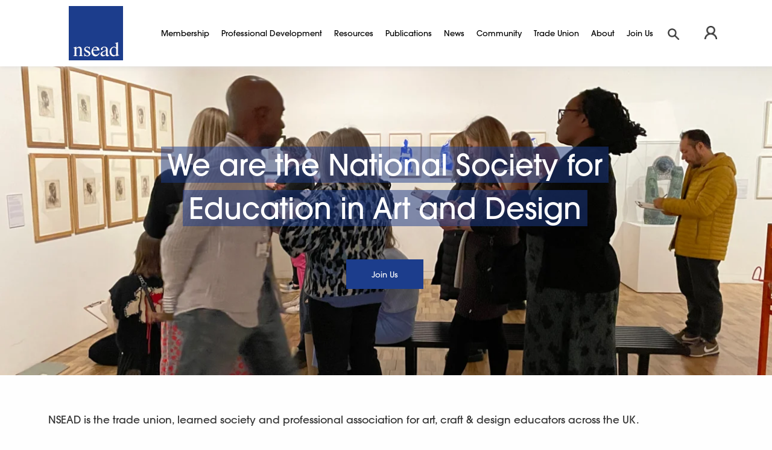

--- FILE ---
content_type: text/html; charset=UTF-8
request_url: https://www.nsead.org/
body_size: 8412
content:
<!DOCTYPE html>

<!--[if lt IE 7]>
<html lang="en"
      class="no-js ie legacy-ie lt-ie10 lt-ie9 lte-ie9 lt-ie8 lt-ie7"> <![endif]-->
<!--[if IE 7]>
<html lang="en"
      class="no-js ie legacy-ie lt-ie10 lt-ie9 lte-ie9 lt-ie8"> <![endif]-->
<!--[if IE 8]>
<html lang="en" class="no-js ie legacy-ie lt-ie10 lt-ie9 lte-ie9"> <![endif]-->
<!--[if IE 9]>
<html lang="en" class="no-js ie legacy-ie lt-ie10"> <![endif]-->
<!--[if gt IE 9]><!-->
<html lang="en" class="no-js"> <!--<![endif]-->
<!--[if !IE]><!--><script>if(document.documentMode) document.documentElement.className+=' ie'+document.documentMode;</script><!--<![endif]-->

<head>

    
    <meta http-equiv="X-UA-Compatible" content="IE=Edge,chrome=1">
<title>We are the National Society for Education in Art and Design | NSEAD</title>


<meta charset="utf-8">
<meta name="author" content="We are the National Society for Education in Art and Design | NSEAD">
<meta name="generator" content="Grandad Digital - Powered by You.Create Content Management System">

<link rel="canonical" />

<meta name="viewport" content="width=device-width, initial-scale=1, maximum-scale=5" />
<link rel="dns-prefetch" href="https://www.nsead.org/" />


<link href="https://www.nsead.org/assets/css/styles.min.css?v=23c9c5cf216085fe820b745ebf401dfb" rel="stylesheet" type="text/css" />
<script>
  document.documentElement.className = document.documentElement.className.replace(/\bno-js\b/, 'js');
  var base_url = 'https://www.nsead.org/',
    gdrck = '6LfEdDgUAAAAAGQCFAlyEWtIbXfXYzvWn7rR3jAw',
    $ajaxRequestSent = false;
</script>
<link rel="dns-prefetch" href="//www.google-analytics.com" />
<script>
  var gdEvents = true;
  (function(i,s,o,g,r,a,m){i['GoogleAnalyticsObject']=r;i[r]=i[r]||function(){
  (i[r].q=i[r].q||[]).push(arguments)},i[r].l=1*new Date();a=s.createElement(o),
  m=s.getElementsByTagName(o)[0];a.async=1;a.src=g;m.parentNode.insertBefore(a,m)
  })(window,document,'script','//www.google-analytics.com/analytics.js','ga');

  ga('create', 'UA-29821276-1', 'www.nsead.org');
  ga('send', 'pageview');
</script>

<!-- Google tag (gtag.js) -->
<script async src="https://www.googletagmanager.com/gtag/js?id=G-1GNHF3N54L"></script> <script> window.dataLayer = window.dataLayer || []; function gtag(){dataLayer.push(arguments);} gtag('js', new Date()); gtag('config', 'G-1GNHF3N54L'); </script>

          <meta property="og:type" content="website"/>
          <meta property="og:title" content="We are the National Society for Education in Art and Design | NSEAD"/>
          <meta property="og:url" content="https://www.nsead.org/"/>
          <meta property="og:image" content="https://www.nsead.org/images/uploads/da6176a9cca9aa9e91b947f80303d79d.png"/>




<link rel="apple-touch-icon" sizes="57x57" href="https://www.nsead.org/assets/img/icons/apple-icon-57x57.png">
<link rel="apple-touch-icon" sizes="60x60" href="https://www.nsead.org/assets/img/icons/apple-icon-60x60.png">
<link rel="apple-touch-icon" sizes="72x72" href="https://www.nsead.org/assets/img/icons/apple-icon-72x72.png">
<link rel="apple-touch-icon" sizes="76x76" href="https://www.nsead.org/assets/img/icons/apple-icon-76x76.png">
<link rel="apple-touch-icon" sizes="114x114" href="https://www.nsead.org/assets/img/icons/apple-icon-114x114.png">
<link rel="apple-touch-icon" sizes="120x120" href="https://www.nsead.org/assets/img/icons/apple-icon-120x120.png">
<link rel="apple-touch-icon" sizes="144x144" href="https://www.nsead.org/assets/img/icons/apple-icon-144x144.png">
<link rel="apple-touch-icon" sizes="152x152" href="https://www.nsead.org/assets/img/icons/apple-icon-152x152.png">
<link rel="apple-touch-icon" sizes="180x180" href="https://www.nsead.org/assets/img/icons/apple-icon-180x180.png">
<link rel="icon" type="image/png" sizes="192x192"  href="https://www.nsead.org/assets/img/icons/android-icon-192x192.png">
<link rel="icon" type="image/png" sizes="32x32" href="https://www.nsead.org/assets/img/icons/favicon-32x32.png">
<link rel="icon" type="image/png" sizes="96x96" href="https://www.nsead.org/assets/img/icons/favicon-96x96.png">
<link rel="icon" type="image/png" sizes="16x16" href="https://www.nsead.org/assets/img/icons/favicon-16x16.png">
<meta name="msapplication-TileColor" content="#ffffff">
<meta name="msapplication-TileImage" content="https://www.nsead.org/assets/img/icons/ms-icon-144x144.png">
<meta name="theme-color" content="#ffffff">

</head>
<body class="dark-blue">


<div class="_gd_advert_container billboard mobile_banner"></div>

<header class="header">
  
  <div class="header-inner">
    <a href="https://www.nsead.org/" class="logo desktop" aria-label="NSEAD Homepage"></a>



    <div class="header-bottom">
      <div class="nav-trigger"><a class="back-link" aria-label="Back"></a><span class="nav-trigger-btn" aria-label="Browse">Browse</span></div>
      <nav class="main-nav">
        <div class="main-nav-inner">
          
  <div class="nav-group">
                        <a href="https://www.nsead.org/membership/" class="parent-nav dark-blue" title="Membership">Membership</a>
                                    <div class="children dark-blue">
                                <a href="https://www.nsead.org/membership/why-join/"  title="Why Join?">Why Join?</a>
                                <a href="https://www.nsead.org/membership/membership-benefits-2025/"  title="Membership and Benefits">Membership and Benefits</a>
                                <a href="https://www.nsead.org/membership/nsead-member-portal/"  title="Member Portal">Member Portal</a>
                                <a href="https://www.nsead.org/membership/join-us/"  title="Join Us">Join Us</a>
                            </div>
                    </div><div class="nav-group">
                        <a href="https://www.nsead.org/courses-advice/" class="parent-nav orange" title="Professional Development">Professional Development</a>
                                    <div class="children orange">
                                <a href="https://www.nsead.org/courses-advice/professional-development-courses/"  title="Professional Development Courses">Professional Development Courses</a>
                                <a href="https://www.nsead.org/courses-advice/events-conferences/"  title="Events & Conferences">Events & Conferences</a>
                                <a href="https://www.nsead.org/courses-advice/peer-learning-networks/"  title="Peer Learning Networks">Peer Learning Networks</a>
                                <a href="https://www.nsead.org/courses-advice/resource-library/"  title="Resource Library">Resource Library</a>
                            </div>
                    </div><div class="nav-group">
                        <a href="https://www.nsead.org/resources/" class="parent-nav plum" title="Resources">Resources</a>
                                    <div class="children plum">
                                <a href="https://www.nsead.org/resources/curriculum/"  title="Curriculum Guidance">Curriculum Guidance</a>
                                <a href="https://www.nsead.org/resources/the-big-landscape/"  title="The Big Landscape">The Big Landscape</a>
                                <a href="https://www.nsead.org/resources/anti-racist-art-education/"  title="Anti-Racist Art Education">Anti-Racist Art Education</a>
                                <a href="https://www.nsead.org/resources/oak-curriculum-partnership/"  title="Oak Curriculum Partnership">Oak Curriculum Partnership</a>
                                <a href="https://www.nsead.org/resources/primary-education/"  title="Primary Education">Primary Education</a>
                                <a href="https://www.nsead.org/resources/teaching-inspiration/"  title="Teaching Inspiration">Teaching Inspiration</a>
                                <a href="https://www.nsead.org/resources/health-safety/"  title="Health and Safety">Health and Safety</a>
                                <a href="https://www.nsead.org/resources/films-videos/"  title="Films and Videos">Films and Videos</a>
                            </div>
                    </div><div class="nav-group">
                        <a href="https://www.nsead.org/publications/" class="parent-nav teal" title="Publications">Publications</a>
                                    <div class="children teal">
                                <a href="https://www.nsead.org/publications/ad-magazine/"  title="AD Magazine">AD Magazine</a>
                                <a href="https://www.nsead.org/publications/ijade/"  title="iJADE">iJADE</a>
                                <a href="https://www.nsead.org/publications/blog/"  title="The Art Educator Blog">The Art Educator Blog</a>
                                <a href="https://www.nsead.org/publications/the-big-landscape-case-studies/"  title="The Big Landscape: Case Studies">The Big Landscape: Case Studies</a>
                                <a href="https://www.nsead.org/publications/books-research-and-reports/"  title="Books, Research & Reports">Books, Research & Reports</a>
                                <a href="https://www.nsead.org/publications/miscellaneous-items/"  title="NSEAD Shop">NSEAD Shop</a>
                            </div>
                    </div><div class="nav-group">
                        <a href="https://www.nsead.org/news/" class="parent-nav magenta" title="News">News</a>
                                </div><div class="nav-group">
                        <a href="https://www.nsead.org/community-activism/" class="parent-nav green" title="Community">Community</a>
                                    <div class="children green">
                                <a href="https://www.nsead.org/community-activism/nsead-awards/"  title="NSEAD Awards">NSEAD Awards</a>
                                <a href="https://www.nsead.org/community-activism/advocacy/"  title="Advocacy">Advocacy</a>
                                <a href="https://www.nsead.org/community-activism/policy-and-research/"  title="Policy and Research Groups">Policy and Research Groups</a>
                                <a href="https://www.nsead.org/community-activism/nsead-directories/"  title="NSEAD Directories">NSEAD Directories</a>
                                <a href="https://www.nsead.org/community-activism/nsead-archive/"  title="NSEAD Archive">NSEAD Archive</a>
                                <a href="https://www.nsead.org/community-activism/nsead-black-art-educators-ubae-network/"  title="United NSEAD Black Art Educators (UBAE) Network">United NSEAD Black Art Educators (UBAE) Network</a>
                                <a href="https://www.nsead.org/community-activism/a-art-activist/"  title="NSEAD Art Activists">NSEAD Art Activists</a>
                                <a href="https://www.nsead.org/community-activism/regional-networks-groups/"  title="Regional Networks Groups">Regional Networks Groups</a>
                            </div>
                    </div><div class="nav-group">
                        <a href="https://www.nsead.org/trade-union/" class="parent-nav dark-blue" title="Trade Union">Trade Union</a>
                                    <div class="children dark-blue">
                                <a href="https://www.nsead.org/trade-union/about-the-union/"  title="About the Union">About the Union</a>
                                <a href="https://www.nsead.org/trade-union/how-to-seek-help/"  title="How to Seek Help">How to Seek Help</a>
                                <a href="https://www.nsead.org/trade-union/legal-advice-aid/"  title="Legal Advice and Aid">Legal Advice and Aid</a>
                                <a href="https://www.nsead.org/trade-union/careers-advice/"  title="Careers Advice">Careers Advice</a>
                                <a href="https://www.nsead.org/trade-union/trade-union-faqs/"  title="Trade Union FAQs">Trade Union FAQs</a>
                                <a href="https://www.nsead.org/trade-union/useful-links/"  title="Useful Links">Useful Links</a>
                                <a href="https://www.nsead.org/trade-union/advice-and-guidance/"  title="COVID-19 Advice and Guidance">COVID-19 Advice and Guidance</a>
                                <a href="https://www.nsead.org/trade-union/introducing-sensitive-topics-into-the-art-craft-and-design-curriculum-toolkit/"  title="Toolkit: Introducing Sensitive Topics into the Art, Craft and Design Curriculum">Toolkit: Introducing Sensitive Topics into the Art, Craft and Design Curriculum</a>
                            </div>
                    </div><div class="nav-group">
                        <a href="https://www.nsead.org/about/" class="parent-nav dark-blue" title="About">About</a>
                                    <div class="children dark-blue">
                                <a href="https://www.nsead.org/about/about-nsead/"  title="About NSEAD">About NSEAD</a>
                                <a href="https://www.nsead.org/about/governance-opportunities/"  title="Governance: Get Involved">Governance: Get Involved</a>
                                <a href="https://www.nsead.org/about/constitution/"  title="Our Constitution">Our Constitution</a>
                                <a href="https://www.nsead.org/about/council-for-subject-associations-directory-202223/"  title="The Council for Subject Associations">The Council for Subject Associations</a>
                            </div>
                    </div><div class="nav-group">
                        <a href="https://www.nsead.org/join-us/" class="parent-nav dark-blue" title="Join Us">Join Us</a>
                                </div>        </div>
      </nav>
    </div>

    <div class="header-top">
      

      <a href="https://www.nsead.org/" class="logo mobile" aria-label="NSEAD Homepage"></a>
      <div class="member-and-search">
          <div id="member-nav"></div>
        <a class="search-button" href="https://www.nsead.org/search/" aria-label="Search"></a>
      </div>
    </div>
  </div>
</header>

    <div class="overlay"></div>
    <div class="overlay-login"></div>
    <div class="outer-container">
      <div class="filter-overlay"></div>
    
<div class="gdad-data" data-gdad="1"></div>

<section class="home">
    <div class="container wide">
        <div class="image-panel">
                            <div class="image-container">
                    <div class="custom-image"  data-custom="{&quot;img_src&quot;:&quot;images\/uploads\/da6176a9cca9aa9e91b947f80303d79d.png&quot;,&quot;fx&quot;:&quot;&quot;,&quot;fy&quot;:&quot;&quot;,&quot;original&quot;:{&quot;width&quot;:&quot;2600&quot;,&quot;height&quot;:&quot;975&quot;,&quot;orientation&quot;:&quot;landscape&quot;}}"  style="background-image: url('https://www.nsead.org/assets/img/blank.png'); background-repeat: no-repeat; background-size: cover;">  </div>
                </div>
                        <div class="title-container banner-content-container">
              <div class="banner-content">
                <h1>We are the National Society for Education in Art and Design</h1></br></br>

                                <div class="button-wrapper"><a class="button" href="https://www.nsead.org/join-us/" >Join Us</a></div>
              </div>
            </div>
        </div>

        <!--  -->
    </div>
</section>

<section class=" blocks" id="main" role="main"><section class="block block-">
  <div class="container">
    
    <div class="slots">
      <section class="grid-item">
    <div class="grid-item-inner grid-item-text">

                    <p class="lead">NSEAD is the trade union, learned society and professional association for art, craft & design educators across the UK. </p>
        
                    <div class="te"><p>We have been championing the subject of art, craft and design education since 1888: protecting, inspiring and supporting art teachers at all levels. Our membership community includes primary and secondary art teachers, student and early career teachers, researchers, arts and culture learning teams, and organisations.</p><p>We offer exclusive resources, professional development, and a supportive community for our members. Access cutting-edge research, inspiring publications, training and professional development.</p><p>Join NSEAD today and lead our subject with confidence.</p><p>&nbsp;</p></div>
            </div>
</section>
    </div>
  </div>
</section>

<section class="block block-feature-grid" >
  <a name="home-(2025)---what's-on"></a>

  <div class="container">
          <div class="block-header">
                  <h2 class="block-title">What's On</h2>
                      </div>
    

    <section  class="row medium-up-2 xlarge-up-3" data-equalizer>
        <div class="columns column-block">
    <a href="https://www.nsead.org/courses-advice/events-conferences/26-atacl-making-space/" class="grid-item" data-equalizer-watch>

                    <div class="image-container feature-grid-image">
                <img src="https://www.nsead.org/assets/img/blank.png"  data-custom="{&quot;img_src&quot;:&quot;images\/uploads\/9e9136e85d83b3296ca9a0e98863108d.png&quot;,&quot;fx&quot;:&quot;&quot;,&quot;fy&quot;:&quot;&quot;,&quot;cx&quot;:&quot;&quot;,&quot;cy&quot;:&quot;&quot;,&quot;cw&quot;:&quot;&quot;,&quot;ch&quot;:&quot;&quot;,&quot;original&quot;:{&quot;width&quot;:&quot;1200&quot;,&quot;height&quot;:&quot;900&quot;,&quot;orientation&quot;:&quot;landscape&quot;}}"  alt=""/>
            </div>
                
        <div class="feature-grid-content orange">
            <section class="feature-grid-text">
                                <h4>Making Space: 4th Artist-Teacher in Adult Community Learning Conference </h4>
                                                  <p>A one-day online conference exploring how artist teachers create, negotiate and sustain space for artistic practice, pedagogy and research within adult community learning.</p>
                
            </section>
        </div>
                    <span class="text-button" href="https://www.nsead.org/courses-advice/events-conferences/26-atacl-making-space/">Discover</span>
            </a>
</div>
<div class="columns column-block">
    <a href="https://www.nsead.org/courses-advice/events-conferences/26-nsead-conference/" class="grid-item" data-equalizer-watch>

                    <div class="image-container feature-grid-image">
                <img src="https://www.nsead.org/assets/img/blank.png"  data-custom="{&quot;img_src&quot;:&quot;images\/uploads\/4e63171994e76411ad25a49383ced893.png&quot;,&quot;fx&quot;:&quot;&quot;,&quot;fy&quot;:&quot;&quot;,&quot;cx&quot;:&quot;&quot;,&quot;cy&quot;:&quot;&quot;,&quot;cw&quot;:&quot;&quot;,&quot;ch&quot;:&quot;&quot;,&quot;original&quot;:{&quot;width&quot;:&quot;1200&quot;,&quot;height&quot;:&quot;900&quot;,&quot;orientation&quot;:&quot;landscape&quot;}}"  alt=""/>
            </div>
                
        <div class="feature-grid-content orange">
            <section class="feature-grid-text">
                                <h4>The National Art & Design Education Conference 2026</h4>
                                                  <p>Leading better practice for art, craft and design educators across the UK.</p>
                
            </section>
        </div>
                    <span class="text-button" href="https://www.nsead.org/courses-advice/events-conferences/26-nsead-conference/">Discover</span>
            </a>
</div>
<div class="columns column-block">
    <a href="https://www.nsead.org/courses-advice/events-conferences/26-nsead-awards/" class="grid-item" data-equalizer-watch>

                    <div class="image-container feature-grid-image">
                <img src="https://www.nsead.org/assets/img/blank.png"  data-custom="{&quot;img_src&quot;:&quot;images\/uploads\/423603f014a9523f32577438a18b3183.png&quot;,&quot;fx&quot;:&quot;&quot;,&quot;fy&quot;:&quot;&quot;,&quot;cx&quot;:&quot;&quot;,&quot;cy&quot;:&quot;&quot;,&quot;cw&quot;:&quot;&quot;,&quot;ch&quot;:&quot;&quot;,&quot;original&quot;:{&quot;width&quot;:&quot;1200&quot;,&quot;height&quot;:&quot;900&quot;,&quot;orientation&quot;:&quot;landscape&quot;}}"  alt="A fun and colourful collage of abstract shapes, faces and bodies."/>
            </div>
                
        <div class="feature-grid-content orange">
            <section class="feature-grid-text">
                                <h4>NSEAD Awards 2026</h4>
                                                  <p>Celebrating the very best of art, craft and design education.</p>
                
            </section>
        </div>
                    <span class="text-button" href="https://www.nsead.org/courses-advice/events-conferences/26-nsead-awards/">Discover</span>
            </a>
</div>
    </section>
          <section class="block-link"><a class="button" href="https://www.nsead.org/courses-advice/">View more</a></section>
      </div>
</section>

<section class="block block-feature-grid" >
  <a name="home-(2025)---publications"></a>

  <div class="container">
          <div class="block-header">
                  <h2 class="block-title">Publications</h2>
                      </div>
    

    <section  class="row medium-up-2 xlarge-up-3" data-equalizer>
        <div class="columns column-block">
    <a href="https://www.nsead.org/publications/ad-magazine/" class="grid-item" data-equalizer-watch>

                    <div class="image-container feature-grid-image">
                <img src="https://www.nsead.org/assets/img/blank.png"  data-custom="{&quot;img_src&quot;:&quot;images\/uploads\/936fd6724af569fc11146ccd02d4a327.jpg&quot;,&quot;fx&quot;:&quot;50.3&quot;,&quot;fy&quot;:&quot;22.6&quot;,&quot;cx&quot;:&quot;&quot;,&quot;cy&quot;:&quot;&quot;,&quot;cw&quot;:&quot;&quot;,&quot;ch&quot;:&quot;&quot;,&quot;original&quot;:{&quot;width&quot;:&quot;3744&quot;,&quot;height&quot;:&quot;3024&quot;,&quot;orientation&quot;:&quot;landscape&quot;}}"  alt="AD magazine"/>
            </div>
                
        <div class="feature-grid-content teal">
            <section class="feature-grid-text">
                                <h4>AD Magazine</h4>
                                                  <p>Our termly member magazine, filled with Art, Craft and Design best practice, projects, interviews and essential information. Every AD also comes with a colourful A2 poster.</p>
                
            </section>
        </div>
                    <span class="text-button" href="https://www.nsead.org/publications/ad-magazine/">Discover</span>
            </a>
</div>
<div class="columns column-block">
    <a href="https://www.nsead.org/publications/ijade/" class="grid-item" data-equalizer-watch>

                    <div class="image-container feature-grid-image">
                <img src="https://www.nsead.org/assets/img/blank.png"  data-custom="{&quot;img_src&quot;:&quot;images\/uploads\/4d9dbfc56bc7fe0faa42cf92c7551755.png&quot;,&quot;fx&quot;:&quot;&quot;,&quot;fy&quot;:&quot;&quot;,&quot;cx&quot;:&quot;&quot;,&quot;cy&quot;:&quot;&quot;,&quot;cw&quot;:&quot;&quot;,&quot;ch&quot;:&quot;&quot;,&quot;original&quot;:{&quot;width&quot;:&quot;1200&quot;,&quot;height&quot;:&quot;900&quot;,&quot;orientation&quot;:&quot;landscape&quot;}}"  alt="The International Journal of Art & Design Education"/>
            </div>
                
        <div class="feature-grid-content teal">
            <section class="feature-grid-text">
                                <h4>The International Journal of Art and Design Education</h4>
                                                  <p>Our international research journal, reflecting a wide range of theoretical and practical approaches especially those that debate the social and cultural values which inform art and design education.</p>
                
            </section>
        </div>
                    <span class="text-button" href="https://www.nsead.org/publications/ijade/">Discover</span>
            </a>
</div>
<div class="columns column-block">
    <a href="https://www.nsead.org/publications/blog/" class="grid-item" data-equalizer-watch>

                    <div class="image-container feature-grid-image">
                <img src="https://www.nsead.org/assets/img/blank.png"  data-custom="{&quot;img_src&quot;:&quot;images\/uploads\/0f8956819d6cdf04a245fe2975e97176.png&quot;,&quot;fx&quot;:&quot;&quot;,&quot;fy&quot;:&quot;&quot;,&quot;cx&quot;:&quot;&quot;,&quot;cy&quot;:&quot;&quot;,&quot;cw&quot;:&quot;&quot;,&quot;ch&quot;:&quot;&quot;,&quot;original&quot;:{&quot;width&quot;:&quot;1080&quot;,&quot;height&quot;:&quot;1080&quot;,&quot;orientation&quot;:&quot;square&quot;}}"  alt=""/>
            </div>
                
        <div class="feature-grid-content teal">
            <section class="feature-grid-text">
                                <h4>The Art Educator Blog</h4>
                                                  <p>Welcome to the new blog from NSEAD. Publishing essays, opinions, interviews, reviews and more from the NSEAD team, our members, artists and experts working in art, design and craft education.&nbsp;&nbsp;&nbsp;</p>
                
            </section>
        </div>
                    <span class="text-button" href="https://www.nsead.org/publications/blog/">Discover</span>
            </a>
</div>
    </section>
          <section class="block-link"><a class="button" href="https://www.nsead.org/publications/">View more</a></section>
      </div>
</section>

<section class="block block-feature-grid" >
  <a name="home-(2025)---resources-and-professional-development"></a>

  <div class="container">
          <div class="block-header">
                  <h2 class="block-title">Resources and Professional Development</h2>
                      </div>
    

    <section  class="row medium-up-2 xlarge-up-3" data-equalizer>
        <div class="columns column-block">
    <a href="https://www.nsead.org/resources/the-big-landscape/" class="grid-item" data-equalizer-watch>

                    <div class="image-container feature-grid-image">
                <img src="https://www.nsead.org/assets/img/blank.png"  data-custom="{&quot;img_src&quot;:&quot;images\/uploads\/c8daf33dc4f46226a89d775e84a4f28e.png&quot;,&quot;fx&quot;:&quot;37.8&quot;,&quot;fy&quot;:&quot;29.7&quot;,&quot;cx&quot;:&quot;&quot;,&quot;cy&quot;:&quot;&quot;,&quot;cw&quot;:&quot;&quot;,&quot;ch&quot;:&quot;&quot;,&quot;original&quot;:{&quot;width&quot;:&quot;2082&quot;,&quot;height&quot;:&quot;1322&quot;,&quot;orientation&quot;:&quot;landscape&quot;}}"  alt=""/>
            </div>
                
        <div class="feature-grid-content plum">
            <section class="feature-grid-text">
                                <h4>The Big Landscape Curriculum Toolkit</h4>
                                                  <p>The Big Landscape is a new art and design curriculum toolkit for all art and design educators who place learners and community at the heart of their planning.&nbsp;</p>
                
            </section>
        </div>
                    <span class="text-button" href="https://www.nsead.org/resources/the-big-landscape/">Discover</span>
            </a>
</div>
<div class="columns column-block">
    <a href="https://www.nsead.org/publications/books-research-and-reports/school-art-where-is-it-2024/" class="grid-item" data-equalizer-watch>

                    <div class="image-container feature-grid-image">
                <img src="https://www.nsead.org/assets/img/blank.png"  data-custom="{&quot;img_src&quot;:&quot;images\/uploads\/38480be363382fd3dd1625ff04041dfb.jpeg&quot;,&quot;fx&quot;:&quot;59.1&quot;,&quot;fy&quot;:&quot;37.3&quot;,&quot;cx&quot;:&quot;&quot;,&quot;cy&quot;:&quot;&quot;,&quot;cw&quot;:&quot;&quot;,&quot;ch&quot;:&quot;&quot;,&quot;original&quot;:{&quot;width&quot;:&quot;1654&quot;,&quot;height&quot;:&quot;2480&quot;,&quot;orientation&quot;:&quot;portrait&quot;}}"  alt="A large red ball trapped inside the legs of a stool with a blue plastic seat."/>
            </div>
                
        <div class="feature-grid-content teal">
            <section class="feature-grid-text">
                                <h4>School Art: Where Is It? (Re)exploring Visual Art in Secondary Schools</h4>
                                                  <p>In this innovative research study, Joanna Fursman, Will Grant, and Carol Wild begin by revisiting the work undertaken by Dick Downing and Ruth Watson in their 2004 Tate-sponsored 'School Art: What Is It?' report.</p>
                
            </section>
        </div>
                    <span class="text-button" href="https://www.nsead.org/publications/books-research-and-reports/school-art-where-is-it-2024/">Discover</span>
            </a>
</div>
<div class="columns column-block">
    <a href="https://www.nsead.org/resources/anti-racist-art-education/" class="grid-item" data-equalizer-watch>

                    <div class="image-container feature-grid-image">
                <img src="https://www.nsead.org/assets/img/blank.png"  data-custom="{&quot;img_src&quot;:&quot;images\/uploads\/227b92199294fa48bd9e30226b957c73.png&quot;,&quot;fx&quot;:&quot;&quot;,&quot;fy&quot;:&quot;&quot;,&quot;cx&quot;:&quot;&quot;,&quot;cy&quot;:&quot;&quot;,&quot;cw&quot;:&quot;&quot;,&quot;ch&quot;:&quot;&quot;,&quot;original&quot;:{&quot;width&quot;:&quot;1868&quot;,&quot;height&quot;:&quot;1190&quot;,&quot;orientation&quot;:&quot;landscape&quot;}}"  alt="Williamsburg Bridge New York Leonardo Burgos on Unsplash"/>
            </div>
                
        <div class="feature-grid-content plum">
            <section class="feature-grid-text">
                                <h4>Anti-Racist Art Education Action Resources</h4>
                                                  <p>Anti-Racist Art Education Action (ARAEA) Group was set up in July 2020 to ensure that NSEAD, our subject and all who engage in it, are actively anti-racist. The resources found here aim to support this work and provide educators with tools to take specific&hellip;</p>
                
            </section>
        </div>
                    <span class="text-button" href="https://www.nsead.org/resources/anti-racist-art-education/">Discover</span>
            </a>
</div>
<div class="columns column-block">
    <a href="https://www.nsead.org/resources/teaching-inspiration/artist-teachers-in-adult-community-learning/" class="grid-item" data-equalizer-watch>

                    <div class="image-container feature-grid-image">
                <img src="https://www.nsead.org/assets/img/blank.png"  data-custom="{&quot;img_src&quot;:&quot;images\/uploads\/9a019ebfb3c3ca9a378ceba87b3e31e6.png&quot;,&quot;fx&quot;:&quot;&quot;,&quot;fy&quot;:&quot;&quot;,&quot;cx&quot;:&quot;&quot;,&quot;cy&quot;:&quot;&quot;,&quot;cw&quot;:&quot;&quot;,&quot;ch&quot;:&quot;&quot;,&quot;original&quot;:{&quot;width&quot;:&quot;1080&quot;,&quot;height&quot;:&quot;1080&quot;,&quot;orientation&quot;:&quot;square&quot;}}"  alt="news banner"/>
            </div>
                
        <div class="feature-grid-content plum">
            <section class="feature-grid-text">
                                <h4>Artist Teacher in Adult Community Learning</h4>
                                                  <p>Resources submitted by speakers from the 1st Artist-Teacher in Adult Community learning conference held in March 2023.&nbsp;&nbsp;The conference is is intended as a space to bring together artist-teachers working in the sector to share good practices,&hellip;</p>
                
            </section>
        </div>
                    <span class="text-button" href="https://www.nsead.org/resources/teaching-inspiration/artist-teachers-in-adult-community-learning/">Discover</span>
            </a>
</div>
<div class="columns column-block">
    <a href="https://www.nsead.org/resources/curriculum/ofsted-research-review-art-and-design/" class="grid-item" data-equalizer-watch>

                    <div class="image-container feature-grid-image">
                <img src="https://www.nsead.org/assets/img/blank.png"  data-custom="{&quot;img_src&quot;:&quot;images\/uploads\/f1ac4b365e6fd74b8e8655c639a5a583.png&quot;,&quot;fx&quot;:&quot;47.1&quot;,&quot;fy&quot;:&quot;66.8&quot;,&quot;cx&quot;:&quot;&quot;,&quot;cy&quot;:&quot;&quot;,&quot;cw&quot;:&quot;&quot;,&quot;ch&quot;:&quot;&quot;,&quot;original&quot;:{&quot;width&quot;:&quot;1080&quot;,&quot;height&quot;:&quot;1080&quot;,&quot;orientation&quot;:&quot;square&quot;}}"  alt=""/>
            </div>
                
        <div class="feature-grid-content plum">
            <section class="feature-grid-text">
                                <h4>Ofsted Research Review: Art and Design</h4>
                                                  <p>The resources in this section provide links, guidance and support materials relating to the 2023 Ofsted Research Review: Art &amp; Design.&nbsp;&nbsp;Ofsted's subject review is available online and as a 42-page document from NSEAD's websiteA podcast&hellip;</p>
                
            </section>
        </div>
                    <span class="text-button" href="https://www.nsead.org/resources/curriculum/ofsted-research-review-art-and-design/">Discover</span>
            </a>
</div>
<div class="columns column-block">
    <a href="https://www.nsead.org/resources/primary-education/projects-for-primary/" class="grid-item" data-equalizer-watch>

                    <div class="image-container feature-grid-image">
                <img src="https://www.nsead.org/assets/img/blank.png"  data-custom="{&quot;img_src&quot;:&quot;images\/uploads\/62cd95495010a55d9532e4c51cb75a4b.png&quot;,&quot;fx&quot;:&quot;&quot;,&quot;fy&quot;:&quot;&quot;,&quot;cx&quot;:&quot;&quot;,&quot;cy&quot;:&quot;&quot;,&quot;cw&quot;:&quot;&quot;,&quot;ch&quot;:&quot;&quot;,&quot;original&quot;:{&quot;width&quot;:&quot;2332&quot;,&quot;height&quot;:&quot;1560&quot;,&quot;orientation&quot;:&quot;landscape&quot;}}"  alt="Primary Art Desk"/>
            </div>
                
        <div class="feature-grid-content plum">
            <section class="feature-grid-text">
                                <h4>Projects for Primary</h4>
                                                  <p>Broad and balanced ideas for art, craft and design in the primary classroom.</p>
                
            </section>
        </div>
                    <span class="text-button" href="https://www.nsead.org/resources/primary-education/projects-for-primary/">Discover</span>
            </a>
</div>
    </section>
          <section class="block-link"><a class="button" href="https://www.nsead.org/resources/">View more</a></section>
      </div>
</section>

<section class="block block-feature-grid" >
  <a name="home-(2025)---trade-union"></a>

  <div class="container">
          <div class="block-header">
                  <h2 class="block-title">Trade Union</h2>
                      </div>
    

    <section  class="row medium-up-2 xlarge-up-3" data-equalizer>
        <div class="columns column-block">
    <a href="https://www.nsead.org/trade-union/how-to-seek-help/" class="grid-item" data-equalizer-watch>

                    <div class="image-container feature-grid-image">
                <img src="https://www.nsead.org/assets/img/blank.png"  data-custom="{&quot;img_src&quot;:&quot;images\/uploads\/670c9c890ed1c4669ad4db6c1a4f1a7a.png&quot;,&quot;fx&quot;:&quot;&quot;,&quot;fy&quot;:&quot;&quot;,&quot;cx&quot;:&quot;&quot;,&quot;cy&quot;:&quot;&quot;,&quot;cw&quot;:&quot;&quot;,&quot;ch&quot;:&quot;&quot;,&quot;original&quot;:{&quot;width&quot;:&quot;766&quot;,&quot;height&quot;:&quot;872&quot;,&quot;orientation&quot;:&quot;portrait&quot;}}"  alt="@priscilladupreez via unsplash"/>
            </div>
                
        <div class="feature-grid-content dark-blue">
            <section class="feature-grid-text">
                                <h4>How to Seek Help</h4>
                                                  <p>We pride ourselves on offering you a speedy, personal response. We take the time to listen. When you talk to us, you are talking to experienced classroom practitioners - we understand the issues you face.A phone call, or email to NSEAD will provide you&hellip;</p>
                
            </section>
        </div>
                    <span class="text-button" href="https://www.nsead.org/trade-union/how-to-seek-help/">Discover</span>
            </a>
</div>
<div class="columns column-block">
    <a href="https://www.nsead.org/trade-union/trade-union-faqs/" class="grid-item" data-equalizer-watch>

                    <div class="image-container feature-grid-image">
                <img src="https://www.nsead.org/assets/img/blank.png"  data-custom="{&quot;img_src&quot;:&quot;images\/uploads\/c1282d9dfb3923fa596338375353ed23.png&quot;,&quot;fx&quot;:&quot;68.1&quot;,&quot;fy&quot;:&quot;55.5&quot;,&quot;cx&quot;:&quot;&quot;,&quot;cy&quot;:&quot;&quot;,&quot;cw&quot;:&quot;&quot;,&quot;ch&quot;:&quot;&quot;,&quot;original&quot;:{&quot;width&quot;:&quot;1626&quot;,&quot;height&quot;:&quot;1126&quot;,&quot;orientation&quot;:&quot;landscape&quot;}}"  alt="Pebbles on a beach Ana Municio via Unsplash"/>
            </div>
                
        <div class="feature-grid-content dark-blue">
            <section class="feature-grid-text">
                                <h4>Trade Union FAQs</h4>
                                                  <p>Here are some of the most Frequently Asked Questions our Trade Union team receive, covering topics such as accidents, time in and out of work and performance targets.</p>
                
            </section>
        </div>
                    <span class="text-button" href="https://www.nsead.org/trade-union/trade-union-faqs/">Discover</span>
            </a>
</div>
<div class="columns column-block">
    <a href="https://www.nsead.org/trade-union/legal-advice-aid/" class="grid-item" data-equalizer-watch>

                    <div class="image-container feature-grid-image">
                <img src="https://www.nsead.org/assets/img/blank.png"  data-custom="{&quot;img_src&quot;:&quot;images\/uploads\/256924cb412c3c0350ba1a6b064d4854.png&quot;,&quot;fx&quot;:&quot;&quot;,&quot;fy&quot;:&quot;&quot;,&quot;cx&quot;:&quot;&quot;,&quot;cy&quot;:&quot;&quot;,&quot;cw&quot;:&quot;&quot;,&quot;ch&quot;:&quot;&quot;,&quot;original&quot;:{&quot;width&quot;:&quot;1822&quot;,&quot;height&quot;:&quot;1356&quot;,&quot;orientation&quot;:&quot;landscape&quot;}}"  alt="Justice via unsplash"/>
            </div>
                
        <div class="feature-grid-content dark-blue">
            <section class="feature-grid-text">
                                <h4>Legal Advice and Aid</h4>
                                                  <p>Legal advice and aid is provided by the Society in accord with the Compensation Act 2006 and the Code of Practice for the provision of Regulated Claims Management Services by Trade Unions.</p>
                
            </section>
        </div>
                    <span class="text-button" href="https://www.nsead.org/trade-union/legal-advice-aid/">Discover</span>
            </a>
</div>
    </section>
          <section class="block-link"><a class="button" href="https://www.nsead.org/trade-union/">View more</a></section>
      </div>
</section>
<section class="block block-combi-grid">
  <div class="container">
          <div class="block-header">
                          <h2 class="block-title">Latest news from NSEAD </h2>
                          <div class="block-text"><p>Discover more about art, craft and design news and events nationwide.</p></div>
              </div>
    
      <section  class="slots">
          <a href="https://www.nsead.org/news/newsroom/26-shaping-the-new-art-design-curriculum/" class="grid-item magenta">
              <div class="image-container combi-grid-image"><img src="https://www.nsead.org/assets/img/blank.png"  data-custom="{&quot;img_src&quot;:&quot;images\/uploads\/ff838ccc8c60f53f37c1fc9c08b30b3d.png&quot;,&quot;fx&quot;:&quot;&quot;,&quot;fy&quot;:&quot;&quot;,&quot;cx&quot;:&quot;&quot;,&quot;cy&quot;:&quot;&quot;,&quot;cw&quot;:&quot;&quot;,&quot;ch&quot;:&quot;&quot;,&quot;original&quot;:{&quot;width&quot;:&quot;1200&quot;,&quot;height&quot;:&quot;900&quot;,&quot;orientation&quot;:&quot;landscape&quot;}}"  alt=""/></div>
                  <div class="combi-grid-content">
                <h5>NSEAD are shaping the new 2028 Art & Design Curriculum for GCSE learners in England</h5>
                          <div class="tags">
            <div class="tag">news</div>
            <div class="tag">Curriculum</div>
    </div>
                        <p>Michele Gregson, General Secretary & CEO of NSEAD, has been contracted by the Department for Education (DfE) as lead drafter, helping to shape the new&hellip;</p>
              </div>
              <span class="text-button">Find out more</span>
        </a>
  <a href="https://www.nsead.org/news/newsroom/nsead-council-2026/" class="grid-item magenta">
              <div class="image-container combi-grid-image"><img src="https://www.nsead.org/assets/img/blank.png"  data-custom="{&quot;img_src&quot;:&quot;images\/uploads\/8550f24f8d9d8cab17ab718ac2f03d28.png&quot;,&quot;fx&quot;:&quot;&quot;,&quot;fy&quot;:&quot;&quot;,&quot;cx&quot;:&quot;&quot;,&quot;cy&quot;:&quot;&quot;,&quot;cw&quot;:&quot;&quot;,&quot;ch&quot;:&quot;&quot;,&quot;original&quot;:{&quot;width&quot;:&quot;1200&quot;,&quot;height&quot;:&quot;900&quot;,&quot;orientation&quot;:&quot;landscape&quot;}}"  alt=""/></div>
                  <div class="combi-grid-content">
                <h5>NSEAD Council Election Results</h5>
                          <div class="tags">
            <div class="tag">news</div>
    </div>
                        <p>Please welcome new members of council starting their term in January 2026.</p>
              </div>
              <span class="text-button">Find out more</span>
        </a>
  <a href="https://www.nsead.org/news/newsroom/time-in-art-and-design/" class="grid-item magenta">
              <div class="image-container combi-grid-image"><img src="https://www.nsead.org/assets/img/blank.png"  data-custom="{&quot;img_src&quot;:&quot;images\/uploads\/d207c5ea4b0bbe3910ba6051a900232d.png&quot;,&quot;fx&quot;:&quot;51.3&quot;,&quot;fy&quot;:&quot;51.2&quot;,&quot;cx&quot;:&quot;&quot;,&quot;cy&quot;:&quot;&quot;,&quot;cw&quot;:&quot;&quot;,&quot;ch&quot;:&quot;&quot;,&quot;original&quot;:{&quot;width&quot;:&quot;1400&quot;,&quot;height&quot;:&quot;998&quot;,&quot;orientation&quot;:&quot;landscape&quot;}}"  alt="Time in art and design "/></div>
                  <div class="combi-grid-content">
                <h5>Time in Art and Design event</h5>
                          <div class="tags">
            <div class="tag">news</div>
    </div>
                        <p>‘Time in Art and Design’ hosted by The National Portrait Gallery (28 Nov 2025), and organised by Nitya Paul, head of art and design at Burlington Danes&hellip;</p>
              </div>
              <span class="text-button">Find out more</span>
        </a>
  <a href="https://www.nsead.org/news/newsroom/the-curriculum-and-assessment-review-nseads-full-response2/" class="grid-item dark-blue">
              <div class="image-container combi-grid-image"><img src="https://www.nsead.org/assets/img/blank.png"  data-custom="{&quot;img_src&quot;:&quot;images\/uploads\/7de43296929963286a0d87737886a9b5.jpeg&quot;,&quot;fx&quot;:&quot;30&quot;,&quot;fy&quot;:&quot;65&quot;,&quot;cx&quot;:&quot;&quot;,&quot;cy&quot;:&quot;&quot;,&quot;cw&quot;:&quot;&quot;,&quot;ch&quot;:&quot;&quot;,&quot;original&quot;:{&quot;width&quot;:&quot;310&quot;,&quot;height&quot;:&quot;163&quot;,&quot;orientation&quot;:&quot;landscape&quot;}}"  alt="caar"/></div>
                  <div class="combi-grid-content">
                <h5>Building a world class contemporary curriculum for all?</h5>
                          <div class="tags">
            <div class="tag">news</div>
    </div>
                        <p>Following the publication of the Curriculum and Assessment Review (CAAR) final report, NSEAD respond with their analysis of what it means for Art and&hellip;</p>
              </div>
              <span class="text-button">Find out more</span>
        </a>
      </section>

            <section class="block-link">
            <a class="button" href="https://www.nsead.org/news/">View more<i class="icon-button-chevron"></i></a>
      </section>
        </div>
</section>
<section class="block block-image">
  <div class="container wide">
    <section class="grid-item">
    <section class="image-container banner">
        <img src="https://www.nsead.org/assets/img/blank.png" alt=""   data-custom="{&quot;img_src&quot;:&quot;images\/uploads\/00a40f2d90a97af39350cf87899464dc.png&quot;,&quot;fx&quot;:&quot;52.7&quot;,&quot;fy&quot;:&quot;39.2&quot;,&quot;original&quot;:{&quot;width&quot;:&quot;1920&quot;,&quot;height&quot;:&quot;1080&quot;,&quot;orientation&quot;:&quot;landscape&quot;}}" />
                    <div class="banner-content-container">
              <div class="banner-content">
                <h2>NSEAD is for you, your career and our subject</h2>
              </div>
            </div>
                    </section>
        <section class="image-cta">
        Learn more about membership benefits <a href="https://www.nsead.org/membership/membership-benefits-2025/" >here</a>  </section>
    </section>
  </div>
</section>
</section>
<footer class="footer">
  <div class="container">
    <div class="footer-sections" data-equalizer>
      <section class="footer-section" data-equalizer-watch>
                  <div class="footer-section-inner">
                            <div class="footer-section-title">Learn More</div>
              
              <a href="https://www.nsead.org/about/">About</a>
            
              <a href="https://www.nsead.org/subscribe/">Subscribe</a>
            
              <a href="https://www.nsead.org/news/">News</a>
            
              <a href="https://www.nsead.org/teaching-vacancies-website/">Teaching vacancies website</a>
            
              <a href="https://www.nsead.org/letter-invest-in-arts-subjects-to-protect-our-childrens-futures/">Letter - Invest in arts subjects to protect our children’s futures</a>
                      </div>
              </section>
      <section class="footer-section" data-equalizer-watch>
                  <div class="footer-section-inner">
                            <div class="footer-section-title">Company</div>
                            <a href="https://www.nsead.org/support-us/">Support us</a>
                          <a href="https://www.nsead.org/tcs/">T&Cs</a>
                          <a href="https://www.nsead.org/legal-privacy/">Legal / Privacy</a>
                      </div>
              </section>
      <section class="footer-section" data-equalizer-watch>
                  <div class="footer-section-inner">
                            <div class="footer-section-title">Support</div>
                <a href="tel:01225810134" class="link-telephone ">01225 810134</a>                            <a href="https://www.nsead.org/contact-us/">Contact Us</a>
                      </div>
              </section>
      <section class="footer-section" data-equalizer-watch>
                  <div class="footer-section-inner">
                            <div class="footer-section-title">Advertise with us</div>
                            <a href="https://www.nsead.org/advertise-with-us/">Learn more</a>
                      </div>
              </section>


      <section class="footer-section social-links">
                  <div class="footer-section-inner social">
            <div class="footer-section-title">Follow Us</div>
            <div class="social-icons">
              <a href="https://www.facebook.com/National-Society-for-Education-in-Art-and-Design-171435782917328/?ref=bookmarks" class="facebook" title="Facebook" target="_blank" rel="noreferrer"></a>
<a href="https://twitter.com/NSEAD1" class="twitter" title="Twitter" target="_blank" rel="noreferrer"></a>
<a href="https://vimeo.com/channels/artdesigned" class="vimeo" title="Vimeo" target="_blank" rel="noreferrer"></a>
<a href="https://www.instagram.com/nsead1/?hl=en" class="instagram" title="Instagram" target="_blank" rel="noreferrer"></a>
            </div>
          </div>
              </section>
    </div>



  </div>

  <section class="footer-credit">
    <div class="container">
      <div class="copy">&copy; 2026 NSEAD | All Rights Reserved</div>

      <div class="credit">Site by <a href="https://grandad.digital" target="_blank" title="Grandad Digital" rel="noreferrer">Grandad Digital</a></div>
    </div>
  </section>

</footer>
<script id="_gd_adverts">
    _gd_adverts_sizes = [{"slot_size":"billboard","desktop":"1","mobile":"0"},{"slot_size":"leaderboard","desktop":"1","mobile":"0"},{"slot_size":"mpu","desktop":"1","mobile":"1"},{"slot_size":"skyscraper","desktop":"1","mobile":"0"},{"slot_size":"mobile_banner","desktop":"0","mobile":"1"},{"slot_size":"mobile_leaderboard","desktop":"0","mobile":"1"}];
    _gd_adverts_views = {"billboard":"<div class=\"advert billboard\">\n  <div class=\"advert-inner\">\n    <div class=\"sizer\">\n<%\n    if (slot_type == \"image\" && image_url)\n    {\n%>\n    <a class=\"_gd_ad_target event-ad-link<% if (open_in_new_window) { %>-external\" target=\"_blank<% } %>\" data-_gd_ad_data=\"[<%=campaign_id%>,<%=advert_id%>,<%=id%>]\" href=\"<%=target_url%>\" title=\"<%=target_title%>\">\n        <img src=\"<%=image_url%>\"\/>\n    <\/a>\n<%\n    }\n    else if (slot_type == \"embed\" && embed_code)\n    {\n        print(embed_code);\n    }\n%>\n<\/div>\n<\/div>\n<\/div>\n","mobile_banner":"<div class=\"advert m_banner\">\n  <div class=\"advert-inner\">\n    <div class=\"sizer\">\n<%\n    if (slot_type == \"image\" && image_url)\n    {\n%>\n    <a class=\"_gd_ad_target event-ad-link-<% if (open_in_new_window) { %>external\" _target=\"about:blank<% } %>\" data-_gd_ad_data=\"[<%=campaign_id%>,<%=advert_id%>,<%=id%>]\" href=\"<%=target_url%>\">\n        <img src=\"<%=image_url%>\"\/>\n    <\/a>\n<%\n    }\n    else if (slot_type == \"embed\" && embed_code)\n    {\n        print(embed_code);\n    }\n%>\n    <\/div>\n  <\/div>\n<\/div>\n","leaderboard":"<div class=\"advert leaderboard\" style = \"order: 1;\">\n  <div class=\"advert-inner\">\n    <div class=\"sizer\">\n<%\n    if (slot_type == \"image\" && image_url)\n    {\n%>\n    <a class=\"_gd_ad_target event-ad-link<% if (open_in_new_window) { %>-external\" target=\"_blank<% } %>\" data-_gd_ad_data=\"[<%=campaign_id%>,<%=advert_id%>,<%=id%>]\" href=\"<%=target_url%>\" title=\"<%=target_title%>\">\n        <img src=\"<%=image_url%>\"\/>\n    <\/a>\n<%\n    }\n    else if (slot_type == \"embed\" && embed_code)\n    {\n        print(embed_code);\n    }\n%>\n    <\/div>\n  <\/div>\n<\/div>\n","mpu":"<div class=\"grid-item advert mpu\" style = \"order: 1;\">\n  <div class=\"advert-inner\">\n    <div class=\"sizer\">\n<%\n    if (slot_type == \"image\" && image_url)\n    {\n%>\n    <a class=\"_gd_ad_target event-ad-link<% if (open_in_new_window) { %>-external\" target=\"_blank<% } %>\" data-_gd_ad_data=\"[<%=campaign_id%>,<%=advert_id%>,<%=id%>]\" href=\"<%=target_url%>\" title=\"<%=target_title%>\">\n        <img src=\"<%=image_url%>\"\/>\n    <\/a>\n<%\n    }\n    else if (slot_type == \"embed\" && embed_code)\n    {\n        print(embed_code);\n    }\n%>\n    <\/div>\n  <\/div>\n<\/div>\n","mobile_leaderboard":"<div class=\"advert m_leaderboard\">\n  <div class=\"advert-inner\">\n    <div class=\"sizer\">\n<%\n    if (slot_type == \"image\" && image_url)\n    {\n%>\n    <a class=\"_gd_ad_target event-ad-link<% if (open_in_new_window) { %>-external\" target=\"_blank<% } %>\" data-_gd_ad_data=\"[<%=campaign_id%>,<%=advert_id%>,<%=id%>]\" href=\"<%=target_url%>\" title=\"<%=target_title%>\">\n        <img src=\"<%=image_url%>\"\/>\n    <\/a>\n<%\n    }\n    else if (slot_type == \"embed\" && embed_code)\n    {\n        print(embed_code);\n    }\n%>\n    <\/div>\n  <\/div>\n<\/div>\n"};
    _gd_adverts_data = {"page_limit":"100","campaigns":[]};
</script>

<script  defer
  src="https://code.jquery.com/jquery-3.5.1.min.js"
  integrity="sha256-9/aliU8dGd2tb6OSsuzixeV4y/faTqgFtohetphbbj0="
  crossorigin="anonymous"></script>
<script defer type="text/javascript" src="https://www.nsead.org/assets/scripts.min.js?v=944f750492093f8a98c3cb36db1ba7c1"></script>    <div class="modal" id="modal"></div>
</body>

</html>


--- FILE ---
content_type: text/css
request_url: https://www.nsead.org/assets/css/styles.min.css?v=23c9c5cf216085fe820b745ebf401dfb
body_size: 19980
content:
@import url("https://fast.fonts.net/t/1.css?apiType=css&projectid=cdbea317-8c91-4de2-80ee-3bdfb6d66461");html{line-height:1.15;-webkit-text-size-adjust:100%}body{margin:0}h1{font-size:2em;margin:0.67em 0}hr{box-sizing:content-box;height:0;overflow:visible}pre{font-family:monospace,monospace;font-size:1em}a{background-color:transparent}abbr[title]{border-bottom:none;text-decoration:underline;-webkit-text-decoration:underline dotted;text-decoration:underline dotted}b,strong{font-weight:bolder}code,kbd,samp{font-family:monospace,monospace;font-size:1em}small{font-size:80%}sub,sup{font-size:75%;line-height:0;position:relative;vertical-align:baseline}sub{bottom:-0.25em}sup{top:-0.5em}img{border-style:none}button,input,optgroup,select,textarea{font-family:inherit;font-size:100%;line-height:1.15;margin:0}button,input{overflow:visible}button,select{text-transform:none}button,[type="button"],[type="reset"],[type="submit"]{-webkit-appearance:button}button::-moz-focus-inner,[type="button"]::-moz-focus-inner,[type="reset"]::-moz-focus-inner,[type="submit"]::-moz-focus-inner{border-style:none;padding:0}button:-moz-focusring,[type="button"]:-moz-focusring,[type="reset"]:-moz-focusring,[type="submit"]:-moz-focusring{outline:1px
dotted ButtonText}fieldset{padding:0.35em 0.75em 0.625em}legend{box-sizing:border-box;color:inherit;display:table;max-width:100%;padding:0;white-space:normal}progress{vertical-align:baseline}textarea{overflow:auto}[type="checkbox"],[type="radio"]{box-sizing:border-box;padding:0}[type="number"]::-webkit-inner-spin-button,[type="number"]::-webkit-outer-spin-button{height:auto}[type="search"]{-webkit-appearance:textfield;outline-offset:-2px}[type="search"]::-webkit-search-decoration{-webkit-appearance:none}::-webkit-file-upload-button{-webkit-appearance:button;font:inherit}details{display:block}summary{display:list-item}template{display:none}[hidden]{display:none}.foundation-mq{font-family:"small=0em&medium=37.5em&large=48em&xlarge=64em&xxlarge=75em"}html{box-sizing:border-box;font-size:100%}*,*::before,*::after{box-sizing:inherit}body{margin:0;padding:0;background:#fefefe;font-family:"Calibri",sans-serif;font-weight:normal;line-height:1.5;color:#0a0a0a;-webkit-font-smoothing:antialiased;-moz-osx-font-smoothing:grayscale}img{display:inline-block;vertical-align:middle;max-width:100%;height:auto;-ms-interpolation-mode:bicubic}textarea{height:auto;min-height:50px;border-radius:0}select{box-sizing:border-box;width:100%;border-radius:0}.map_canvas img,.map_canvas embed,.map_canvas object,.mqa-display img,.mqa-display embed,.mqa-display
object{max-width:none !important}button{padding:0;-webkit-appearance:none;-moz-appearance:none;appearance:none;border:0;border-radius:0;background:transparent;line-height:1;cursor:auto}[data-whatinput='mouse'] button{outline:0}pre{overflow:auto}button,input,optgroup,select,textarea{font-family:inherit}.is-visible{display:block !important}.is-hidden{display:none !important}.row{max-width:118.75rem;margin-right:auto;margin-left:auto}.row::before,.row::after{display:table;content:' '}.row::after{clear:both}.row.collapse>.column,.row.collapse>.columns{padding-right:0;padding-left:0}.row
.row{margin-right:-.625rem;margin-left:-.625rem}@media print, screen and (min-width: 37.5em){.row
.row{margin-right:-.9375rem;margin-left:-.9375rem}}@media print, screen and (min-width: 48em){.row
.row{margin-right:-.9375rem;margin-left:-.9375rem}}@media screen and (min-width: 64em){.row
.row{margin-right:-.9375rem;margin-left:-.9375rem}}@media screen and (min-width: 75em){.row
.row{margin-right:-.9375rem;margin-left:-.9375rem}}.row
.row.collapse{margin-right:0;margin-left:0}.row.expanded{max-width:none}.row.expanded
.row{margin-right:auto;margin-left:auto}.row:not(.expanded) .row{max-width:none}.row.gutter-small>.column,.row.gutter-small>.columns{padding-right:.625rem;padding-left:.625rem}.row.gutter-medium>.column,.row.gutter-medium>.columns{padding-right:.9375rem;padding-left:.9375rem}.column,.columns{width:100%;float:left;padding-right:.625rem;padding-left:.625rem}@media print, screen and (min-width: 37.5em){.column,.columns{padding-right:.9375rem;padding-left:.9375rem}}.column,.columns,.column:last-child:not(:first-child),.columns:last-child:not(:first-child){float:left;clear:none}.column:last-child:not(:first-child),.columns:last-child:not(:first-child){float:right}.column.end:last-child:last-child,.end.columns:last-child:last-child{float:left}.column.row.row,.row.row.columns{float:none}.row .column.row.row,.row
.row.row.columns{margin-right:0;margin-left:0;padding-right:0;padding-left:0}.small-1{width:8.33333%}.small-push-1{position:relative;left:8.33333%}.small-pull-1{position:relative;left:-8.33333%}.small-offset-0{margin-left:0%}.small-2{width:16.66667%}.small-push-2{position:relative;left:16.66667%}.small-pull-2{position:relative;left:-16.66667%}.small-offset-1{margin-left:8.33333%}.small-3{width:25%}.small-push-3{position:relative;left:25%}.small-pull-3{position:relative;left:-25%}.small-offset-2{margin-left:16.66667%}.small-4{width:33.33333%}.small-push-4{position:relative;left:33.33333%}.small-pull-4{position:relative;left:-33.33333%}.small-offset-3{margin-left:25%}.small-5{width:41.66667%}.small-push-5{position:relative;left:41.66667%}.small-pull-5{position:relative;left:-41.66667%}.small-offset-4{margin-left:33.33333%}.small-6{width:50%}.small-push-6{position:relative;left:50%}.small-pull-6{position:relative;left:-50%}.small-offset-5{margin-left:41.66667%}.small-7{width:58.33333%}.small-push-7{position:relative;left:58.33333%}.small-pull-7{position:relative;left:-58.33333%}.small-offset-6{margin-left:50%}.small-8{width:66.66667%}.small-push-8{position:relative;left:66.66667%}.small-pull-8{position:relative;left:-66.66667%}.small-offset-7{margin-left:58.33333%}.small-9{width:75%}.small-push-9{position:relative;left:75%}.small-pull-9{position:relative;left:-75%}.small-offset-8{margin-left:66.66667%}.small-10{width:83.33333%}.small-push-10{position:relative;left:83.33333%}.small-pull-10{position:relative;left:-83.33333%}.small-offset-9{margin-left:75%}.small-11{width:91.66667%}.small-push-11{position:relative;left:91.66667%}.small-pull-11{position:relative;left:-91.66667%}.small-offset-10{margin-left:83.33333%}.small-12{width:100%}.small-offset-11{margin-left:91.66667%}.small-up-1>.column,.small-up-1>.columns{float:left;width:100%}.small-up-1>.column:nth-of-type(1n),.small-up-1>.columns:nth-of-type(1n){clear:none}.small-up-1>.column:nth-of-type(1n+1),.small-up-1>.columns:nth-of-type(1n+1){clear:both}.small-up-1>.column:last-child,.small-up-1>.columns:last-child{float:left}.small-up-2>.column,.small-up-2>.columns{float:left;width:50%}.small-up-2>.column:nth-of-type(1n),.small-up-2>.columns:nth-of-type(1n){clear:none}.small-up-2>.column:nth-of-type(2n+1),.small-up-2>.columns:nth-of-type(2n+1){clear:both}.small-up-2>.column:last-child,.small-up-2>.columns:last-child{float:left}.small-up-3>.column,.small-up-3>.columns{float:left;width:33.33333%}.small-up-3>.column:nth-of-type(1n),.small-up-3>.columns:nth-of-type(1n){clear:none}.small-up-3>.column:nth-of-type(3n+1),.small-up-3>.columns:nth-of-type(3n+1){clear:both}.small-up-3>.column:last-child,.small-up-3>.columns:last-child{float:left}.small-up-4>.column,.small-up-4>.columns{float:left;width:25%}.small-up-4>.column:nth-of-type(1n),.small-up-4>.columns:nth-of-type(1n){clear:none}.small-up-4>.column:nth-of-type(4n+1),.small-up-4>.columns:nth-of-type(4n+1){clear:both}.small-up-4>.column:last-child,.small-up-4>.columns:last-child{float:left}.small-up-5>.column,.small-up-5>.columns{float:left;width:20%}.small-up-5>.column:nth-of-type(1n),.small-up-5>.columns:nth-of-type(1n){clear:none}.small-up-5>.column:nth-of-type(5n+1),.small-up-5>.columns:nth-of-type(5n+1){clear:both}.small-up-5>.column:last-child,.small-up-5>.columns:last-child{float:left}.small-up-6>.column,.small-up-6>.columns{float:left;width:16.66667%}.small-up-6>.column:nth-of-type(1n),.small-up-6>.columns:nth-of-type(1n){clear:none}.small-up-6>.column:nth-of-type(6n+1),.small-up-6>.columns:nth-of-type(6n+1){clear:both}.small-up-6>.column:last-child,.small-up-6>.columns:last-child{float:left}.small-up-7>.column,.small-up-7>.columns{float:left;width:14.28571%}.small-up-7>.column:nth-of-type(1n),.small-up-7>.columns:nth-of-type(1n){clear:none}.small-up-7>.column:nth-of-type(7n+1),.small-up-7>.columns:nth-of-type(7n+1){clear:both}.small-up-7>.column:last-child,.small-up-7>.columns:last-child{float:left}.small-up-8>.column,.small-up-8>.columns{float:left;width:12.5%}.small-up-8>.column:nth-of-type(1n),.small-up-8>.columns:nth-of-type(1n){clear:none}.small-up-8>.column:nth-of-type(8n+1),.small-up-8>.columns:nth-of-type(8n+1){clear:both}.small-up-8>.column:last-child,.small-up-8>.columns:last-child{float:left}.small-collapse>.column,.small-collapse>.columns{padding-right:0;padding-left:0}.small-collapse
.row{margin-right:0;margin-left:0}.expanded.row .small-collapse.row{margin-right:0;margin-left:0}.small-uncollapse>.column,.small-uncollapse>.columns{padding-right:.625rem;padding-left:.625rem}.small-centered{margin-right:auto;margin-left:auto}.small-centered,.small-centered:last-child:not(:first-child){float:none;clear:both}.small-uncentered,.small-push-0,.small-pull-0{position:static;margin-right:0;margin-left:0}.small-uncentered,.small-uncentered:last-child:not(:first-child),.small-push-0,.small-push-0:last-child:not(:first-child),.small-pull-0,.small-pull-0:last-child:not(:first-child){float:left;clear:none}.small-uncentered:last-child:not(:first-child),.small-push-0:last-child:not(:first-child),.small-pull-0:last-child:not(:first-child){float:right}@media print, screen and (min-width: 37.5em){.medium-1{width:8.33333%}.medium-push-1{position:relative;left:8.33333%}.medium-pull-1{position:relative;left:-8.33333%}.medium-offset-0{margin-left:0%}.medium-2{width:16.66667%}.medium-push-2{position:relative;left:16.66667%}.medium-pull-2{position:relative;left:-16.66667%}.medium-offset-1{margin-left:8.33333%}.medium-3{width:25%}.medium-push-3{position:relative;left:25%}.medium-pull-3{position:relative;left:-25%}.medium-offset-2{margin-left:16.66667%}.medium-4{width:33.33333%}.medium-push-4{position:relative;left:33.33333%}.medium-pull-4{position:relative;left:-33.33333%}.medium-offset-3{margin-left:25%}.medium-5{width:41.66667%}.medium-push-5{position:relative;left:41.66667%}.medium-pull-5{position:relative;left:-41.66667%}.medium-offset-4{margin-left:33.33333%}.medium-6{width:50%}.medium-push-6{position:relative;left:50%}.medium-pull-6{position:relative;left:-50%}.medium-offset-5{margin-left:41.66667%}.medium-7{width:58.33333%}.medium-push-7{position:relative;left:58.33333%}.medium-pull-7{position:relative;left:-58.33333%}.medium-offset-6{margin-left:50%}.medium-8{width:66.66667%}.medium-push-8{position:relative;left:66.66667%}.medium-pull-8{position:relative;left:-66.66667%}.medium-offset-7{margin-left:58.33333%}.medium-9{width:75%}.medium-push-9{position:relative;left:75%}.medium-pull-9{position:relative;left:-75%}.medium-offset-8{margin-left:66.66667%}.medium-10{width:83.33333%}.medium-push-10{position:relative;left:83.33333%}.medium-pull-10{position:relative;left:-83.33333%}.medium-offset-9{margin-left:75%}.medium-11{width:91.66667%}.medium-push-11{position:relative;left:91.66667%}.medium-pull-11{position:relative;left:-91.66667%}.medium-offset-10{margin-left:83.33333%}.medium-12{width:100%}.medium-offset-11{margin-left:91.66667%}.medium-up-1>.column,.medium-up-1>.columns{float:left;width:100%}.medium-up-1>.column:nth-of-type(1n),.medium-up-1>.columns:nth-of-type(1n){clear:none}.medium-up-1>.column:nth-of-type(1n+1),.medium-up-1>.columns:nth-of-type(1n+1){clear:both}.medium-up-1>.column:last-child,.medium-up-1>.columns:last-child{float:left}.medium-up-2>.column,.medium-up-2>.columns{float:left;width:50%}.medium-up-2>.column:nth-of-type(1n),.medium-up-2>.columns:nth-of-type(1n){clear:none}.medium-up-2>.column:nth-of-type(2n+1),.medium-up-2>.columns:nth-of-type(2n+1){clear:both}.medium-up-2>.column:last-child,.medium-up-2>.columns:last-child{float:left}.medium-up-3>.column,.medium-up-3>.columns{float:left;width:33.33333%}.medium-up-3>.column:nth-of-type(1n),.medium-up-3>.columns:nth-of-type(1n){clear:none}.medium-up-3>.column:nth-of-type(3n+1),.medium-up-3>.columns:nth-of-type(3n+1){clear:both}.medium-up-3>.column:last-child,.medium-up-3>.columns:last-child{float:left}.medium-up-4>.column,.medium-up-4>.columns{float:left;width:25%}.medium-up-4>.column:nth-of-type(1n),.medium-up-4>.columns:nth-of-type(1n){clear:none}.medium-up-4>.column:nth-of-type(4n+1),.medium-up-4>.columns:nth-of-type(4n+1){clear:both}.medium-up-4>.column:last-child,.medium-up-4>.columns:last-child{float:left}.medium-up-5>.column,.medium-up-5>.columns{float:left;width:20%}.medium-up-5>.column:nth-of-type(1n),.medium-up-5>.columns:nth-of-type(1n){clear:none}.medium-up-5>.column:nth-of-type(5n+1),.medium-up-5>.columns:nth-of-type(5n+1){clear:both}.medium-up-5>.column:last-child,.medium-up-5>.columns:last-child{float:left}.medium-up-6>.column,.medium-up-6>.columns{float:left;width:16.66667%}.medium-up-6>.column:nth-of-type(1n),.medium-up-6>.columns:nth-of-type(1n){clear:none}.medium-up-6>.column:nth-of-type(6n+1),.medium-up-6>.columns:nth-of-type(6n+1){clear:both}.medium-up-6>.column:last-child,.medium-up-6>.columns:last-child{float:left}.medium-up-7>.column,.medium-up-7>.columns{float:left;width:14.28571%}.medium-up-7>.column:nth-of-type(1n),.medium-up-7>.columns:nth-of-type(1n){clear:none}.medium-up-7>.column:nth-of-type(7n+1),.medium-up-7>.columns:nth-of-type(7n+1){clear:both}.medium-up-7>.column:last-child,.medium-up-7>.columns:last-child{float:left}.medium-up-8>.column,.medium-up-8>.columns{float:left;width:12.5%}.medium-up-8>.column:nth-of-type(1n),.medium-up-8>.columns:nth-of-type(1n){clear:none}.medium-up-8>.column:nth-of-type(8n+1),.medium-up-8>.columns:nth-of-type(8n+1){clear:both}.medium-up-8>.column:last-child,.medium-up-8>.columns:last-child{float:left}.medium-collapse>.column,.medium-collapse>.columns{padding-right:0;padding-left:0}.medium-collapse
.row{margin-right:0;margin-left:0}.expanded.row .medium-collapse.row{margin-right:0;margin-left:0}.medium-uncollapse>.column,.medium-uncollapse>.columns{padding-right:.9375rem;padding-left:.9375rem}.medium-centered{margin-right:auto;margin-left:auto}.medium-centered,.medium-centered:last-child:not(:first-child){float:none;clear:both}.medium-uncentered,.medium-push-0,.medium-pull-0{position:static;margin-right:0;margin-left:0}.medium-uncentered,.medium-uncentered:last-child:not(:first-child),.medium-push-0,.medium-push-0:last-child:not(:first-child),.medium-pull-0,.medium-pull-0:last-child:not(:first-child){float:left;clear:none}.medium-uncentered:last-child:not(:first-child),.medium-push-0:last-child:not(:first-child),.medium-pull-0:last-child:not(:first-child){float:right}}@media print, screen and (min-width: 48em){.large-1{width:8.33333%}.large-push-1{position:relative;left:8.33333%}.large-pull-1{position:relative;left:-8.33333%}.large-offset-0{margin-left:0%}.large-2{width:16.66667%}.large-push-2{position:relative;left:16.66667%}.large-pull-2{position:relative;left:-16.66667%}.large-offset-1{margin-left:8.33333%}.large-3{width:25%}.large-push-3{position:relative;left:25%}.large-pull-3{position:relative;left:-25%}.large-offset-2{margin-left:16.66667%}.large-4{width:33.33333%}.large-push-4{position:relative;left:33.33333%}.large-pull-4{position:relative;left:-33.33333%}.large-offset-3{margin-left:25%}.large-5{width:41.66667%}.large-push-5{position:relative;left:41.66667%}.large-pull-5{position:relative;left:-41.66667%}.large-offset-4{margin-left:33.33333%}.large-6{width:50%}.large-push-6{position:relative;left:50%}.large-pull-6{position:relative;left:-50%}.large-offset-5{margin-left:41.66667%}.large-7{width:58.33333%}.large-push-7{position:relative;left:58.33333%}.large-pull-7{position:relative;left:-58.33333%}.large-offset-6{margin-left:50%}.large-8{width:66.66667%}.large-push-8{position:relative;left:66.66667%}.large-pull-8{position:relative;left:-66.66667%}.large-offset-7{margin-left:58.33333%}.large-9{width:75%}.large-push-9{position:relative;left:75%}.large-pull-9{position:relative;left:-75%}.large-offset-8{margin-left:66.66667%}.large-10{width:83.33333%}.large-push-10{position:relative;left:83.33333%}.large-pull-10{position:relative;left:-83.33333%}.large-offset-9{margin-left:75%}.large-11{width:91.66667%}.large-push-11{position:relative;left:91.66667%}.large-pull-11{position:relative;left:-91.66667%}.large-offset-10{margin-left:83.33333%}.large-12{width:100%}.large-offset-11{margin-left:91.66667%}.large-up-1>.column,.large-up-1>.columns{float:left;width:100%}.large-up-1>.column:nth-of-type(1n),.large-up-1>.columns:nth-of-type(1n){clear:none}.large-up-1>.column:nth-of-type(1n+1),.large-up-1>.columns:nth-of-type(1n+1){clear:both}.large-up-1>.column:last-child,.large-up-1>.columns:last-child{float:left}.large-up-2>.column,.large-up-2>.columns{float:left;width:50%}.large-up-2>.column:nth-of-type(1n),.large-up-2>.columns:nth-of-type(1n){clear:none}.large-up-2>.column:nth-of-type(2n+1),.large-up-2>.columns:nth-of-type(2n+1){clear:both}.large-up-2>.column:last-child,.large-up-2>.columns:last-child{float:left}.large-up-3>.column,.large-up-3>.columns{float:left;width:33.33333%}.large-up-3>.column:nth-of-type(1n),.large-up-3>.columns:nth-of-type(1n){clear:none}.large-up-3>.column:nth-of-type(3n+1),.large-up-3>.columns:nth-of-type(3n+1){clear:both}.large-up-3>.column:last-child,.large-up-3>.columns:last-child{float:left}.large-up-4>.column,.large-up-4>.columns{float:left;width:25%}.large-up-4>.column:nth-of-type(1n),.large-up-4>.columns:nth-of-type(1n){clear:none}.large-up-4>.column:nth-of-type(4n+1),.large-up-4>.columns:nth-of-type(4n+1){clear:both}.large-up-4>.column:last-child,.large-up-4>.columns:last-child{float:left}.large-up-5>.column,.large-up-5>.columns{float:left;width:20%}.large-up-5>.column:nth-of-type(1n),.large-up-5>.columns:nth-of-type(1n){clear:none}.large-up-5>.column:nth-of-type(5n+1),.large-up-5>.columns:nth-of-type(5n+1){clear:both}.large-up-5>.column:last-child,.large-up-5>.columns:last-child{float:left}.large-up-6>.column,.large-up-6>.columns{float:left;width:16.66667%}.large-up-6>.column:nth-of-type(1n),.large-up-6>.columns:nth-of-type(1n){clear:none}.large-up-6>.column:nth-of-type(6n+1),.large-up-6>.columns:nth-of-type(6n+1){clear:both}.large-up-6>.column:last-child,.large-up-6>.columns:last-child{float:left}.large-up-7>.column,.large-up-7>.columns{float:left;width:14.28571%}.large-up-7>.column:nth-of-type(1n),.large-up-7>.columns:nth-of-type(1n){clear:none}.large-up-7>.column:nth-of-type(7n+1),.large-up-7>.columns:nth-of-type(7n+1){clear:both}.large-up-7>.column:last-child,.large-up-7>.columns:last-child{float:left}.large-up-8>.column,.large-up-8>.columns{float:left;width:12.5%}.large-up-8>.column:nth-of-type(1n),.large-up-8>.columns:nth-of-type(1n){clear:none}.large-up-8>.column:nth-of-type(8n+1),.large-up-8>.columns:nth-of-type(8n+1){clear:both}.large-up-8>.column:last-child,.large-up-8>.columns:last-child{float:left}.large-collapse>.column,.large-collapse>.columns{padding-right:0;padding-left:0}.large-collapse
.row{margin-right:0;margin-left:0}.expanded.row .large-collapse.row{margin-right:0;margin-left:0}.large-uncollapse>.column,.large-uncollapse>.columns{padding-right:.9375rem;padding-left:.9375rem}.large-centered{margin-right:auto;margin-left:auto}.large-centered,.large-centered:last-child:not(:first-child){float:none;clear:both}.large-uncentered,.large-push-0,.large-pull-0{position:static;margin-right:0;margin-left:0}.large-uncentered,.large-uncentered:last-child:not(:first-child),.large-push-0,.large-push-0:last-child:not(:first-child),.large-pull-0,.large-pull-0:last-child:not(:first-child){float:left;clear:none}.large-uncentered:last-child:not(:first-child),.large-push-0:last-child:not(:first-child),.large-pull-0:last-child:not(:first-child){float:right}}@media screen and (min-width: 64em){.xlarge-1{width:8.33333%}.xlarge-push-1{position:relative;left:8.33333%}.xlarge-pull-1{position:relative;left:-8.33333%}.xlarge-offset-0{margin-left:0%}.xlarge-2{width:16.66667%}.xlarge-push-2{position:relative;left:16.66667%}.xlarge-pull-2{position:relative;left:-16.66667%}.xlarge-offset-1{margin-left:8.33333%}.xlarge-3{width:25%}.xlarge-push-3{position:relative;left:25%}.xlarge-pull-3{position:relative;left:-25%}.xlarge-offset-2{margin-left:16.66667%}.xlarge-4{width:33.33333%}.xlarge-push-4{position:relative;left:33.33333%}.xlarge-pull-4{position:relative;left:-33.33333%}.xlarge-offset-3{margin-left:25%}.xlarge-5{width:41.66667%}.xlarge-push-5{position:relative;left:41.66667%}.xlarge-pull-5{position:relative;left:-41.66667%}.xlarge-offset-4{margin-left:33.33333%}.xlarge-6{width:50%}.xlarge-push-6{position:relative;left:50%}.xlarge-pull-6{position:relative;left:-50%}.xlarge-offset-5{margin-left:41.66667%}.xlarge-7{width:58.33333%}.xlarge-push-7{position:relative;left:58.33333%}.xlarge-pull-7{position:relative;left:-58.33333%}.xlarge-offset-6{margin-left:50%}.xlarge-8{width:66.66667%}.xlarge-push-8{position:relative;left:66.66667%}.xlarge-pull-8{position:relative;left:-66.66667%}.xlarge-offset-7{margin-left:58.33333%}.xlarge-9{width:75%}.xlarge-push-9{position:relative;left:75%}.xlarge-pull-9{position:relative;left:-75%}.xlarge-offset-8{margin-left:66.66667%}.xlarge-10{width:83.33333%}.xlarge-push-10{position:relative;left:83.33333%}.xlarge-pull-10{position:relative;left:-83.33333%}.xlarge-offset-9{margin-left:75%}.xlarge-11{width:91.66667%}.xlarge-push-11{position:relative;left:91.66667%}.xlarge-pull-11{position:relative;left:-91.66667%}.xlarge-offset-10{margin-left:83.33333%}.xlarge-12{width:100%}.xlarge-offset-11{margin-left:91.66667%}.xlarge-up-1>.column,.xlarge-up-1>.columns{float:left;width:100%}.xlarge-up-1>.column:nth-of-type(1n),.xlarge-up-1>.columns:nth-of-type(1n){clear:none}.xlarge-up-1>.column:nth-of-type(1n+1),.xlarge-up-1>.columns:nth-of-type(1n+1){clear:both}.xlarge-up-1>.column:last-child,.xlarge-up-1>.columns:last-child{float:left}.xlarge-up-2>.column,.xlarge-up-2>.columns{float:left;width:50%}.xlarge-up-2>.column:nth-of-type(1n),.xlarge-up-2>.columns:nth-of-type(1n){clear:none}.xlarge-up-2>.column:nth-of-type(2n+1),.xlarge-up-2>.columns:nth-of-type(2n+1){clear:both}.xlarge-up-2>.column:last-child,.xlarge-up-2>.columns:last-child{float:left}.xlarge-up-3>.column,.xlarge-up-3>.columns{float:left;width:33.33333%}.xlarge-up-3>.column:nth-of-type(1n),.xlarge-up-3>.columns:nth-of-type(1n){clear:none}.xlarge-up-3>.column:nth-of-type(3n+1),.xlarge-up-3>.columns:nth-of-type(3n+1){clear:both}.xlarge-up-3>.column:last-child,.xlarge-up-3>.columns:last-child{float:left}.xlarge-up-4>.column,.xlarge-up-4>.columns{float:left;width:25%}.xlarge-up-4>.column:nth-of-type(1n),.xlarge-up-4>.columns:nth-of-type(1n){clear:none}.xlarge-up-4>.column:nth-of-type(4n+1),.xlarge-up-4>.columns:nth-of-type(4n+1){clear:both}.xlarge-up-4>.column:last-child,.xlarge-up-4>.columns:last-child{float:left}.xlarge-up-5>.column,.xlarge-up-5>.columns{float:left;width:20%}.xlarge-up-5>.column:nth-of-type(1n),.xlarge-up-5>.columns:nth-of-type(1n){clear:none}.xlarge-up-5>.column:nth-of-type(5n+1),.xlarge-up-5>.columns:nth-of-type(5n+1){clear:both}.xlarge-up-5>.column:last-child,.xlarge-up-5>.columns:last-child{float:left}.xlarge-up-6>.column,.xlarge-up-6>.columns{float:left;width:16.66667%}.xlarge-up-6>.column:nth-of-type(1n),.xlarge-up-6>.columns:nth-of-type(1n){clear:none}.xlarge-up-6>.column:nth-of-type(6n+1),.xlarge-up-6>.columns:nth-of-type(6n+1){clear:both}.xlarge-up-6>.column:last-child,.xlarge-up-6>.columns:last-child{float:left}.xlarge-up-7>.column,.xlarge-up-7>.columns{float:left;width:14.28571%}.xlarge-up-7>.column:nth-of-type(1n),.xlarge-up-7>.columns:nth-of-type(1n){clear:none}.xlarge-up-7>.column:nth-of-type(7n+1),.xlarge-up-7>.columns:nth-of-type(7n+1){clear:both}.xlarge-up-7>.column:last-child,.xlarge-up-7>.columns:last-child{float:left}.xlarge-up-8>.column,.xlarge-up-8>.columns{float:left;width:12.5%}.xlarge-up-8>.column:nth-of-type(1n),.xlarge-up-8>.columns:nth-of-type(1n){clear:none}.xlarge-up-8>.column:nth-of-type(8n+1),.xlarge-up-8>.columns:nth-of-type(8n+1){clear:both}.xlarge-up-8>.column:last-child,.xlarge-up-8>.columns:last-child{float:left}.xlarge-collapse>.column,.xlarge-collapse>.columns{padding-right:0;padding-left:0}.xlarge-collapse
.row{margin-right:0;margin-left:0}.expanded.row .xlarge-collapse.row{margin-right:0;margin-left:0}.xlarge-uncollapse>.column,.xlarge-uncollapse>.columns{padding-right:.9375rem;padding-left:.9375rem}.xlarge-centered{margin-right:auto;margin-left:auto}.xlarge-centered,.xlarge-centered:last-child:not(:first-child){float:none;clear:both}.xlarge-uncentered,.xlarge-push-0,.xlarge-pull-0{position:static;margin-right:0;margin-left:0}.xlarge-uncentered,.xlarge-uncentered:last-child:not(:first-child),.xlarge-push-0,.xlarge-push-0:last-child:not(:first-child),.xlarge-pull-0,.xlarge-pull-0:last-child:not(:first-child){float:left;clear:none}.xlarge-uncentered:last-child:not(:first-child),.xlarge-push-0:last-child:not(:first-child),.xlarge-pull-0:last-child:not(:first-child){float:right}}@media screen and (min-width: 75em){.xxlarge-1{width:8.33333%}.xxlarge-push-1{position:relative;left:8.33333%}.xxlarge-pull-1{position:relative;left:-8.33333%}.xxlarge-offset-0{margin-left:0%}.xxlarge-2{width:16.66667%}.xxlarge-push-2{position:relative;left:16.66667%}.xxlarge-pull-2{position:relative;left:-16.66667%}.xxlarge-offset-1{margin-left:8.33333%}.xxlarge-3{width:25%}.xxlarge-push-3{position:relative;left:25%}.xxlarge-pull-3{position:relative;left:-25%}.xxlarge-offset-2{margin-left:16.66667%}.xxlarge-4{width:33.33333%}.xxlarge-push-4{position:relative;left:33.33333%}.xxlarge-pull-4{position:relative;left:-33.33333%}.xxlarge-offset-3{margin-left:25%}.xxlarge-5{width:41.66667%}.xxlarge-push-5{position:relative;left:41.66667%}.xxlarge-pull-5{position:relative;left:-41.66667%}.xxlarge-offset-4{margin-left:33.33333%}.xxlarge-6{width:50%}.xxlarge-push-6{position:relative;left:50%}.xxlarge-pull-6{position:relative;left:-50%}.xxlarge-offset-5{margin-left:41.66667%}.xxlarge-7{width:58.33333%}.xxlarge-push-7{position:relative;left:58.33333%}.xxlarge-pull-7{position:relative;left:-58.33333%}.xxlarge-offset-6{margin-left:50%}.xxlarge-8{width:66.66667%}.xxlarge-push-8{position:relative;left:66.66667%}.xxlarge-pull-8{position:relative;left:-66.66667%}.xxlarge-offset-7{margin-left:58.33333%}.xxlarge-9{width:75%}.xxlarge-push-9{position:relative;left:75%}.xxlarge-pull-9{position:relative;left:-75%}.xxlarge-offset-8{margin-left:66.66667%}.xxlarge-10{width:83.33333%}.xxlarge-push-10{position:relative;left:83.33333%}.xxlarge-pull-10{position:relative;left:-83.33333%}.xxlarge-offset-9{margin-left:75%}.xxlarge-11{width:91.66667%}.xxlarge-push-11{position:relative;left:91.66667%}.xxlarge-pull-11{position:relative;left:-91.66667%}.xxlarge-offset-10{margin-left:83.33333%}.xxlarge-12{width:100%}.xxlarge-offset-11{margin-left:91.66667%}.xxlarge-up-1>.column,.xxlarge-up-1>.columns{float:left;width:100%}.xxlarge-up-1>.column:nth-of-type(1n),.xxlarge-up-1>.columns:nth-of-type(1n){clear:none}.xxlarge-up-1>.column:nth-of-type(1n+1),.xxlarge-up-1>.columns:nth-of-type(1n+1){clear:both}.xxlarge-up-1>.column:last-child,.xxlarge-up-1>.columns:last-child{float:left}.xxlarge-up-2>.column,.xxlarge-up-2>.columns{float:left;width:50%}.xxlarge-up-2>.column:nth-of-type(1n),.xxlarge-up-2>.columns:nth-of-type(1n){clear:none}.xxlarge-up-2>.column:nth-of-type(2n+1),.xxlarge-up-2>.columns:nth-of-type(2n+1){clear:both}.xxlarge-up-2>.column:last-child,.xxlarge-up-2>.columns:last-child{float:left}.xxlarge-up-3>.column,.xxlarge-up-3>.columns{float:left;width:33.33333%}.xxlarge-up-3>.column:nth-of-type(1n),.xxlarge-up-3>.columns:nth-of-type(1n){clear:none}.xxlarge-up-3>.column:nth-of-type(3n+1),.xxlarge-up-3>.columns:nth-of-type(3n+1){clear:both}.xxlarge-up-3>.column:last-child,.xxlarge-up-3>.columns:last-child{float:left}.xxlarge-up-4>.column,.xxlarge-up-4>.columns{float:left;width:25%}.xxlarge-up-4>.column:nth-of-type(1n),.xxlarge-up-4>.columns:nth-of-type(1n){clear:none}.xxlarge-up-4>.column:nth-of-type(4n+1),.xxlarge-up-4>.columns:nth-of-type(4n+1){clear:both}.xxlarge-up-4>.column:last-child,.xxlarge-up-4>.columns:last-child{float:left}.xxlarge-up-5>.column,.xxlarge-up-5>.columns{float:left;width:20%}.xxlarge-up-5>.column:nth-of-type(1n),.xxlarge-up-5>.columns:nth-of-type(1n){clear:none}.xxlarge-up-5>.column:nth-of-type(5n+1),.xxlarge-up-5>.columns:nth-of-type(5n+1){clear:both}.xxlarge-up-5>.column:last-child,.xxlarge-up-5>.columns:last-child{float:left}.xxlarge-up-6>.column,.xxlarge-up-6>.columns{float:left;width:16.66667%}.xxlarge-up-6>.column:nth-of-type(1n),.xxlarge-up-6>.columns:nth-of-type(1n){clear:none}.xxlarge-up-6>.column:nth-of-type(6n+1),.xxlarge-up-6>.columns:nth-of-type(6n+1){clear:both}.xxlarge-up-6>.column:last-child,.xxlarge-up-6>.columns:last-child{float:left}.xxlarge-up-7>.column,.xxlarge-up-7>.columns{float:left;width:14.28571%}.xxlarge-up-7>.column:nth-of-type(1n),.xxlarge-up-7>.columns:nth-of-type(1n){clear:none}.xxlarge-up-7>.column:nth-of-type(7n+1),.xxlarge-up-7>.columns:nth-of-type(7n+1){clear:both}.xxlarge-up-7>.column:last-child,.xxlarge-up-7>.columns:last-child{float:left}.xxlarge-up-8>.column,.xxlarge-up-8>.columns{float:left;width:12.5%}.xxlarge-up-8>.column:nth-of-type(1n),.xxlarge-up-8>.columns:nth-of-type(1n){clear:none}.xxlarge-up-8>.column:nth-of-type(8n+1),.xxlarge-up-8>.columns:nth-of-type(8n+1){clear:both}.xxlarge-up-8>.column:last-child,.xxlarge-up-8>.columns:last-child{float:left}.xxlarge-collapse>.column,.xxlarge-collapse>.columns{padding-right:0;padding-left:0}.xxlarge-collapse
.row{margin-right:0;margin-left:0}.expanded.row .xxlarge-collapse.row{margin-right:0;margin-left:0}.xxlarge-uncollapse>.column,.xxlarge-uncollapse>.columns{padding-right:.9375rem;padding-left:.9375rem}.xxlarge-centered{margin-right:auto;margin-left:auto}.xxlarge-centered,.xxlarge-centered:last-child:not(:first-child){float:none;clear:both}.xxlarge-uncentered,.xxlarge-push-0,.xxlarge-pull-0{position:static;margin-right:0;margin-left:0}.xxlarge-uncentered,.xxlarge-uncentered:last-child:not(:first-child),.xxlarge-push-0,.xxlarge-push-0:last-child:not(:first-child),.xxlarge-pull-0,.xxlarge-pull-0:last-child:not(:first-child){float:left;clear:none}.xxlarge-uncentered:last-child:not(:first-child),.xxlarge-push-0:last-child:not(:first-child),.xxlarge-pull-0:last-child:not(:first-child){float:right}}.column-block{margin-bottom:1.25rem}.column-block>:last-child{margin-bottom:0}@media print, screen and (min-width: 37.5em){.column-block{margin-bottom:1.875rem}.column-block>:last-child{margin-bottom:0}}div,dl,dt,dd,ul,ol,li,h1,h2,h3,h4,h5,h6,pre,form,p,blockquote,th,td{margin:0;padding:0}p{margin-bottom:1rem;font-size:inherit;line-height:1.6;text-rendering:optimizeLegibility}em,i{font-style:italic;line-height:inherit}strong,b{font-weight:bold;line-height:inherit}small{font-size:80%;line-height:inherit}h1,.h1,h2,.h2,h3,.h3,h4,.h4,h5,.h5,h6,.h6{font-family:"FS Albert";font-style:normal;font-weight:normal;color:inherit;text-rendering:optimizeLegibility}h1 small,.h1 small,h2 small,.h2 small,h3 small,.h3 small,h4 small,.h4 small,h5 small,.h5 small,h6 small,.h6
small{line-height:0;color:#cacaca}h1,.h1{font-size:1.5rem;line-height:1.4;margin-top:0;margin-bottom:.5rem}h2,.h2{font-size:1.25rem;line-height:1.4;margin-top:0;margin-bottom:.5rem}h3,.h3{font-size:1.1875rem;line-height:1.4;margin-top:0;margin-bottom:.5rem}h4,.h4{font-size:1.125rem;line-height:1.4;margin-top:0;margin-bottom:.5rem}h5,.h5{font-size:1.0625rem;line-height:1.4;margin-top:0;margin-bottom:.5rem}h6,.h6{font-size:1rem;line-height:1.4;margin-top:0;margin-bottom:.5rem}@media print, screen and (min-width: 48em){h1,.h1{font-size:3.5625rem}h2,.h2{font-size:2.1875rem}h3,.h3{font-size:1.875rem}h4,.h4{font-size:1.375rem}h5,.h5{font-size:1.0625rem}h6,.h6{font-size:1rem}}a{line-height:inherit;color:#1779ba;text-decoration:none;cursor:pointer}a:hover,a:focus{color:#1468a0}a
img{border:0}hr{clear:both;max-width:118.75rem;height:0;margin:1.25rem auto;border-top:0;border-right:0;border-bottom:1px solid #cacaca;border-left:0}ul,ol,dl{margin-bottom:1rem;list-style-position:outside;line-height:1.6}li{font-size:inherit}ul{margin-left:1.25rem;list-style-type:disc}ol{margin-left:1.25rem}ul ul,ol ul,ul ol,ol
ol{margin-left:1.25rem;margin-bottom:0}dl{margin-bottom:1rem}dl
dt{margin-bottom:.3rem;font-weight:bold}blockquote{margin:0
0 1rem;padding:.5625rem 1.25rem 0 1.1875rem;border-left:1px solid #cacaca}blockquote,blockquote
p{line-height:1.6;color:#8a8a8a}abbr,abbr[title]{border-bottom:1px dotted #0a0a0a;cursor:help;text-decoration:none}figure{margin:0}kbd{margin:0;padding:.125rem .25rem 0;background-color:#e6e6e6;font-family:Consolas,"Liberation Mono",Courier,monospace;color:#0a0a0a}.subheader{margin-top:.2rem;margin-bottom:.5rem;font-weight:normal;line-height:1.4;color:#8a8a8a}.lead{font-size:125%;line-height:1.6}.stat{font-size:2.5rem;line-height:1}p+.stat{margin-top:-1rem}ul.no-bullet,ol.no-bullet{margin-left:0;list-style:none}.cite-block,cite{display:block;color:#8a8a8a;font-size:.8125rem}.cite-block:before,cite:before{content:"— "}.code-inline,code{border:1px
solid #cacaca;background-color:#e6e6e6;font-family:Consolas,"Liberation Mono",Courier,monospace;font-weight:normal;color:#0a0a0a;display:inline;max-width:100%;word-wrap:break-word;padding:.125rem .3125rem .0625rem}.code-block{border:1px
solid #cacaca;background-color:#e6e6e6;font-family:Consolas,"Liberation Mono",Courier,monospace;font-weight:normal;color:#0a0a0a;display:block;overflow:auto;white-space:pre;padding:1rem;margin-bottom:1.5rem}.text-left{text-align:left}.text-right{text-align:right}.text-center{text-align:center}.text-justify{text-align:justify}@media print, screen and (min-width: 37.5em){.medium-text-left{text-align:left}.medium-text-right{text-align:right}.medium-text-center{text-align:center}.medium-text-justify{text-align:justify}}@media print, screen and (min-width: 48em){.large-text-left{text-align:left}.large-text-right{text-align:right}.large-text-center{text-align:center}.large-text-justify{text-align:justify}}@media screen and (min-width: 64em){.xlarge-text-left{text-align:left}.xlarge-text-right{text-align:right}.xlarge-text-center{text-align:center}.xlarge-text-justify{text-align:justify}}@media screen and (min-width: 75em){.xxlarge-text-left{text-align:left}.xxlarge-text-right{text-align:right}.xxlarge-text-center{text-align:center}.xxlarge-text-justify{text-align:justify}}.show-for-print{display:none !important}@media
print{*{background:transparent !important;color:black !important;-webkit-print-color-adjust:economy;color-adjust:economy;box-shadow:none !important;text-shadow:none !important}.show-for-print{display:block !important}.hide-for-print{display:none !important}table.show-for-print{display:table !important}thead.show-for-print{display:table-header-group !important}tbody.show-for-print{display:table-row-group !important}tr.show-for-print{display:table-row !important}td.show-for-print{display:table-cell !important}th.show-for-print{display:table-cell !important}a,a:visited{text-decoration:underline}a[href]:after{content:" (" attr(href) ")"}.ir a:after,a[href^='javascript:']:after,a[href^='#']:after{content:''}abbr[title]:after{content:" (" attr(title) ")"}pre,blockquote{border:1px
solid #8a8a8a;page-break-inside:avoid}thead{display:table-header-group}tr,img{page-break-inside:avoid}img{max-width:100% !important}@page{margin:0.5cm}p,h2,h3{orphans:3;widows:3}h2,h3{page-break-after:avoid}.print-break-inside{page-break-inside:auto}}.button{display:inline-block;vertical-align:middle;margin:0
0 1rem 0;padding:0.65em 1em;border:1px
solid transparent;border-radius:0;-webkit-transition:background-color 0.25s ease-out,color 0.25s ease-out;transition:background-color 0.25s ease-out,color 0.25s ease-out;font-family:inherit;font-size:0.9rem;-webkit-appearance:none;line-height:1;text-align:center;cursor:pointer}[data-whatinput='mouse'] .button{outline:0}.button.tiny{font-size:.6rem}.button.small{font-size:.75rem}.button.large{font-size:1.25rem}.button.expanded{display:block;width:100%;margin-right:0;margin-left:0}.button.solid,.button.solid.disabled,.button.solid[disabled],.button.solid.disabled:hover,.button.solid[disabled]:hover,.button.solid.disabled:focus,.button.solid[disabled]:focus{background-color:#1779ba;color:#fefefe}.button.solid:hover,.button.solid:focus{background-color:#14679e;color:#fefefe}.button.solid.primary,.button.solid.primary.disabled,.button.solid.primary[disabled],.button.solid.primary.disabled:hover,.button.solid.primary[disabled]:hover,.button.solid.primary.disabled:focus,.button.solid.primary[disabled]:focus{background-color:#1779ba;color:#fefefe}.button.solid.primary:hover,.button.solid.primary:focus{background-color:#126195;color:#fefefe}.button.solid.secondary,.button.solid.secondary.disabled,.button.solid.secondary[disabled],.button.solid.secondary.disabled:hover,.button.solid.secondary[disabled]:hover,.button.solid.secondary.disabled:focus,.button.solid.secondary[disabled]:focus{background-color:#767676;color:#fefefe}.button.solid.secondary:hover,.button.solid.secondary:focus{background-color:#5e5e5e;color:#fefefe}.button.solid.success,.button.solid.success.disabled,.button.solid.success[disabled],.button.solid.success.disabled:hover,.button.solid.success[disabled]:hover,.button.solid.success.disabled:focus,.button.solid.success[disabled]:focus{background-color:#3adb76;color:#0a0a0a}.button.solid.success:hover,.button.solid.success:focus{background-color:#22bb5b;color:#0a0a0a}.button.solid.warning,.button.solid.warning.disabled,.button.solid.warning[disabled],.button.solid.warning.disabled:hover,.button.solid.warning[disabled]:hover,.button.solid.warning.disabled:focus,.button.solid.warning[disabled]:focus{background-color:#ffae00;color:#0a0a0a}.button.solid.warning:hover,.button.solid.warning:focus{background-color:#cc8b00;color:#0a0a0a}.button.solid.alert,.button.solid.alert.disabled,.button.solid.alert[disabled],.button.solid.alert.disabled:hover,.button.solid.alert[disabled]:hover,.button.solid.alert.disabled:focus,.button.solid.alert[disabled]:focus{background-color:#cc4b37;color:#fefefe}.button.solid.alert:hover,.button.solid.alert:focus{background-color:#a53b2a;color:#fefefe}.button,.button:hover,.button:focus,.button.disabled,.button.disabled:hover,.button.disabled:focus,.button[disabled],.button[disabled]:hover,.button[disabled]:focus{background-color:transparent}.button,.button.disabled,.button[disabled],.button.disabled:hover,.button[disabled]:hover,.button.disabled:focus,.button[disabled]:focus{border:1px
solid #1779ba;color:#1779ba}.button:hover,.button:focus{border-color:#0c3d5d;color:#0c3d5d}.button.primary,.button.primary.disabled,.button.primary[disabled],.button.primary.disabled:hover,.button.primary[disabled]:hover,.button.primary.disabled:focus,.button.primary[disabled]:focus{border:1px
solid #1779ba;color:#1779ba}.button.primary:hover,.button.primary:focus{border-color:#0c3d5d;color:#0c3d5d}.button.secondary,.button.secondary.disabled,.button.secondary[disabled],.button.secondary.disabled:hover,.button.secondary[disabled]:hover,.button.secondary.disabled:focus,.button.secondary[disabled]:focus{border:1px
solid #767676;color:#767676}.button.secondary:hover,.button.secondary:focus{border-color:#3b3b3b;color:#3b3b3b}.button.success,.button.success.disabled,.button.success[disabled],.button.success.disabled:hover,.button.success[disabled]:hover,.button.success.disabled:focus,.button.success[disabled]:focus{border:1px
solid #3adb76;color:#3adb76}.button.success:hover,.button.success:focus{border-color:#157539;color:#157539}.button.warning,.button.warning.disabled,.button.warning[disabled],.button.warning.disabled:hover,.button.warning[disabled]:hover,.button.warning.disabled:focus,.button.warning[disabled]:focus{border:1px
solid #ffae00;color:#ffae00}.button.warning:hover,.button.warning:focus{border-color:#805700;color:#805700}.button.alert,.button.alert.disabled,.button.alert[disabled],.button.alert.disabled:hover,.button.alert[disabled]:hover,.button.alert.disabled:focus,.button.alert[disabled]:focus{border:1px
solid #cc4b37;color:#cc4b37}.button.alert:hover,.button.alert:focus{border-color:#67251a;color:#67251a}.button.clear,.button.clear:hover,.button.clear:focus,.button.clear.disabled,.button.clear.disabled:hover,.button.clear.disabled:focus,.button.clear[disabled],.button.clear[disabled]:hover,.button.clear[disabled]:focus{border-color:transparent;background-color:transparent}.button.clear,.button.clear.disabled,.button.clear[disabled],.button.clear.disabled:hover,.button.clear[disabled]:hover,.button.clear.disabled:focus,.button.clear[disabled]:focus{color:#1779ba}.button.clear:hover,.button.clear:focus{color:#0c3d5d}.button.clear.primary,.button.clear.primary.disabled,.button.clear.primary[disabled],.button.clear.primary.disabled:hover,.button.clear.primary[disabled]:hover,.button.clear.primary.disabled:focus,.button.clear.primary[disabled]:focus{color:#1779ba}.button.clear.primary:hover,.button.clear.primary:focus{color:#0c3d5d}.button.clear.secondary,.button.clear.secondary.disabled,.button.clear.secondary[disabled],.button.clear.secondary.disabled:hover,.button.clear.secondary[disabled]:hover,.button.clear.secondary.disabled:focus,.button.clear.secondary[disabled]:focus{color:#767676}.button.clear.secondary:hover,.button.clear.secondary:focus{color:#3b3b3b}.button.clear.success,.button.clear.success.disabled,.button.clear.success[disabled],.button.clear.success.disabled:hover,.button.clear.success[disabled]:hover,.button.clear.success.disabled:focus,.button.clear.success[disabled]:focus{color:#3adb76}.button.clear.success:hover,.button.clear.success:focus{color:#157539}.button.clear.warning,.button.clear.warning.disabled,.button.clear.warning[disabled],.button.clear.warning.disabled:hover,.button.clear.warning[disabled]:hover,.button.clear.warning.disabled:focus,.button.clear.warning[disabled]:focus{color:#ffae00}.button.clear.warning:hover,.button.clear.warning:focus{color:#805700}.button.clear.alert,.button.clear.alert.disabled,.button.clear.alert[disabled],.button.clear.alert.disabled:hover,.button.clear.alert[disabled]:hover,.button.clear.alert.disabled:focus,.button.clear.alert[disabled]:focus{color:#cc4b37}.button.clear.alert:hover,.button.clear.alert:focus{color:#67251a}.button.disabled,.button[disabled]{opacity:.25;cursor:not-allowed}.button.dropdown::after{display:block;width:0;height:0;border:inset .4em;content:'';border-bottom-width:0;border-top-style:solid;border-color:#fefefe transparent transparent;position:relative;top:0.4em;display:inline-block;float:right;margin-left:1em}.button.dropdown::after{border-top-color:#1779ba}.button.dropdown.hollow::after,.button.dropdown.clear::after{border-top-color:#1779ba}.button.dropdown.hollow.primary::after,.button.dropdown.clear.primary::after{border-top-color:#1779ba}.button.dropdown.hollow.secondary::after,.button.dropdown.clear.secondary::after{border-top-color:#767676}.button.dropdown.hollow.success::after,.button.dropdown.clear.success::after{border-top-color:#3adb76}.button.dropdown.hollow.warning::after,.button.dropdown.clear.warning::after{border-top-color:#ffae00}.button.dropdown.hollow.alert::after,.button.dropdown.clear.alert::after{border-top-color:#cc4b37}.button.arrow-only::after{top:-0.1em;float:none;margin-left:0}a.button:hover,a.button:focus{text-decoration:none}[type='text'],[type='password'],[type='date'],[type='datetime'],[type='datetime-local'],[type='month'],[type='week'],[type='email'],[type='number'],[type='search'],[type='tel'],[type='time'],[type='url'],[type='color'],textarea{display:block;box-sizing:border-box;width:100%;height:2.4375rem;margin:0
0 1rem;padding:.5rem;border:1px
solid #cacaca;border-radius:0;background-color:#fefefe;box-shadow:inset 0 1px 2px rgba(10,10,10,0.1);font-family:inherit;font-size:1rem;font-weight:normal;line-height:1.5;color:#0a0a0a;-webkit-transition:box-shadow 0.5s,border-color 0.25s ease-in-out;transition:box-shadow 0.5s,border-color 0.25s ease-in-out;-webkit-appearance:none;-moz-appearance:none;appearance:none}[type='text']:focus,[type='password']:focus,[type='date']:focus,[type='datetime']:focus,[type='datetime-local']:focus,[type='month']:focus,[type='week']:focus,[type='email']:focus,[type='number']:focus,[type='search']:focus,[type='tel']:focus,[type='time']:focus,[type='url']:focus,[type='color']:focus,textarea:focus{outline:none;border:1px
solid #8a8a8a;background-color:#fefefe;box-shadow:0 0 5px #cacaca;-webkit-transition:box-shadow 0.5s,border-color 0.25s ease-in-out;transition:box-shadow 0.5s,border-color 0.25s ease-in-out}textarea{max-width:100%}textarea[rows]{height:auto}input:disabled,input[readonly],textarea:disabled,textarea[readonly]{background-color:#e6e6e6;cursor:not-allowed}[type='submit'],[type='button']{-webkit-appearance:none;-moz-appearance:none;appearance:none;border-radius:0}input[type='search']{box-sizing:border-box}::-webkit-input-placeholder{color:#cacaca}::-moz-placeholder{color:#cacaca}:-ms-input-placeholder{color:#cacaca}::-ms-input-placeholder{color:#cacaca}::placeholder{color:#cacaca}[type='file'],[type='checkbox'],[type='radio']{margin:0
0 1rem}[type='checkbox']+label,[type='radio']+label{display:inline-block;vertical-align:baseline;margin-left:.5rem;margin-right:1rem;margin-bottom:0}[type='checkbox']+label[for],[type='radio']+label[for]{cursor:pointer}label>[type='checkbox'],label>[type='radio']{margin-right:.5rem}[type='file']{width:100%}label{display:block;margin:0;font-size:.875rem;font-weight:normal;line-height:1.8;color:#0a0a0a}label.middle{margin:0
0 1rem;padding:.5625rem 0}.help-text{margin-top:-.5rem;font-size:.8125rem;font-style:italic;color:#0a0a0a}.input-group{display:table;width:100%;margin-bottom:1rem}.input-group>:first-child,.input-group>:first-child.input-group-button>*{border-radius:0 0 0 0}.input-group>:last-child,.input-group>:last-child.input-group-button>*{border-radius:0 0 0 0}.input-group-label,.input-group-field,.input-group-button,.input-group-button a,.input-group-button input,.input-group-button button,.input-group-button
label{margin:0;white-space:nowrap;display:table-cell;vertical-align:middle}.input-group-label{padding:0
1rem;border:1px
solid #cacaca;background:#e6e6e6;color:#0a0a0a;text-align:center;white-space:nowrap;width:1%;height:100%}.input-group-label:first-child{border-right:0}.input-group-label:last-child{border-left:0}.input-group-field{border-radius:0}.input-group-button{padding-top:0;padding-bottom:0;text-align:center;width:1%;height:100%}.input-group-button a,.input-group-button input,.input-group-button button,.input-group-button
label{height:2.4375rem;padding-top:0;padding-bottom:0;font-size:1rem}.input-group .input-group-button{display:table-cell}fieldset{margin:0;padding:0;border:0}legend{max-width:100%;margin-bottom:.5rem}.fieldset{margin:1.125rem 0;padding:1.25rem;border:1px
solid #cacaca}.fieldset
legend{margin:0;margin-left:-.1875rem;padding:0
.1875rem}select{height:2.4375rem;margin:0
0 1rem;padding:.5rem;-webkit-appearance:none;-moz-appearance:none;appearance:none;border:1px
solid #cacaca;border-radius:0;background-color:#fefefe;font-family:inherit;font-size:1rem;font-weight:normal;line-height:1.5;color:#0a0a0a;background-image:url("data:image/svg+xml;utf8,<svg xmlns='http://www.w3.org/2000/svg' version='1.1' width='32' height='24' viewBox='0 0 32 24'><polygon points='0,0 32,0 16,24' style='fill: rgb%28138, 138, 138%29'></polygon></svg>");background-origin:content-box;background-position:right -1rem center;background-repeat:no-repeat;background-size:9px 6px;padding-right:1.5rem;-webkit-transition:box-shadow 0.5s,border-color 0.25s ease-in-out;transition:box-shadow 0.5s,border-color 0.25s ease-in-out}@media screen and (min-width: 0\0){select{background-image:url("[data-uri]")}}select:focus{outline:none;border:1px
solid #8a8a8a;background-color:#fefefe;box-shadow:0 0 5px #cacaca;-webkit-transition:box-shadow 0.5s,border-color 0.25s ease-in-out;transition:box-shadow 0.5s,border-color 0.25s ease-in-out}select:disabled{background-color:#e6e6e6;cursor:not-allowed}select::-ms-expand{display:none}select[multiple]{height:auto;background-image:none}select:not([multiple]){padding-top:0;padding-bottom:0}.is-invalid-input:not(:focus){border-color:#cc4b37;background-color:#f9ecea}.is-invalid-input:not(:focus)::-webkit-input-placeholder{color:#cc4b37}.is-invalid-input:not(:focus)::-moz-placeholder{color:#cc4b37}.is-invalid-input:not(:focus):-ms-input-placeholder{color:#cc4b37}.is-invalid-input:not(:focus)::-ms-input-placeholder{color:#cc4b37}.is-invalid-input:not(:focus)::placeholder{color:#cc4b37}.is-invalid-label{color:#cc4b37}.form-error{display:none;margin-top:-.5rem;margin-bottom:1rem;font-size:.75rem;font-weight:bold;color:#cc4b37}.form-error.is-visible{display:block}.orbit{position:relative}.orbit-container{position:relative;height:0;margin:0;list-style:none;overflow:hidden}.orbit-slide{width:100%;position:absolute}.orbit-slide.no-motionui.is-active{top:0;left:0}.orbit-figure{margin:0}.orbit-image{width:100%;max-width:100%;margin:0}.orbit-caption{position:absolute;bottom:0;width:100%;margin-bottom:0;padding:1rem;background-color:rgba(10,10,10,0.5);color:#fefefe}.orbit-previous,.orbit-next{position:absolute;top:50%;-webkit-transform:translateY(-50%);-ms-transform:translateY(-50%);transform:translateY(-50%);z-index:10;padding:1rem;color:#fefefe}[data-whatinput='mouse'] .orbit-previous,[data-whatinput='mouse'] .orbit-next{outline:0}.orbit-previous:hover,.orbit-next:hover,.orbit-previous:active,.orbit-next:active,.orbit-previous:focus,.orbit-next:focus{background-color:rgba(10,10,10,0.5)}.orbit-previous{left:0}.orbit-next{left:auto;right:0}.orbit-bullets{position:relative;margin-top:.8rem;margin-bottom:.8rem;text-align:center}[data-whatinput='mouse'] .orbit-bullets{outline:0}.orbit-bullets
button{width:1.2rem;height:1.2rem;margin:.1rem;border-radius:50%;background-color:#cacaca}.orbit-bullets button:hover{background-color:#8a8a8a}.orbit-bullets button.is-active{background-color:#8a8a8a}.pagination{margin-left:0;margin-bottom:1rem}.pagination::before,.pagination::after{display:table;content:' '}.pagination::after{clear:both}.pagination
li{margin-right:.0625rem;border-radius:0;font-size:.875rem;display:none}.pagination li:last-child,.pagination li:first-child{display:inline-block}@media print, screen and (min-width: 37.5em){.pagination
li{display:inline-block}}.pagination a,.pagination
button{display:block;padding:.1875rem .625rem;border-radius:0;color:#0a0a0a}.pagination a:hover,.pagination button:hover{background:#e6e6e6}.pagination
.current{padding:.1875rem .625rem;background:#1779ba;color:#fefefe;cursor:default}.pagination
.disabled{padding:.1875rem .625rem;color:#cacaca;cursor:not-allowed}.pagination .disabled:hover{background:transparent}.pagination .ellipsis::after{padding:.1875rem .625rem;content:'\2026';color:#0a0a0a}.pagination-previous a::before,.pagination-previous.disabled::before{display:inline-block;margin-right:0.5rem;content:"«"}.pagination-next a::after,.pagination-next.disabled::after{display:inline-block;margin-left:0.5rem;content:"»"}.progress{height:1rem;margin-bottom:1rem;border-radius:0;background-color:#cacaca}.progress.primary .progress-meter{background-color:#1779ba}.progress.secondary .progress-meter{background-color:#767676}.progress.success .progress-meter{background-color:#3adb76}.progress.warning .progress-meter{background-color:#ffae00}.progress.alert .progress-meter{background-color:#cc4b37}.progress-meter{position:relative;display:block;width:0%;height:100%;background-color:#1779ba}.progress-meter-text{position:absolute;top:50%;left:50%;-webkit-transform:translate(-50%,-50%);-ms-transform:translate(-50%,-50%);transform:translate(-50%,-50%);margin:0;font-size:0.75rem;font-weight:bold;color:#fefefe;white-space:nowrap}table{border-collapse:collapse;width:100%;margin-bottom:1rem;border-radius:0}thead,tbody,tfoot{border:1px
solid #f1f1f1;background-color:#fefefe}caption{padding:.5rem .625rem .625rem;font-weight:bold}thead{background:#f8f8f8;color:#0a0a0a}tfoot{background:#f1f1f1;color:#0a0a0a}thead tr,tfoot
tr{background:transparent}thead th,thead td,tfoot th,tfoot
td{padding:.5rem .625rem .625rem;font-weight:bold;text-align:left}tbody th,tbody
td{padding:.5rem .625rem .625rem}tbody tr:nth-child(even){border-bottom:0;background-color:#f1f1f1}table.unstriped
tbody{background-color:#fefefe}table.unstriped tbody
tr{border-bottom:0;border-bottom:1px solid #f1f1f1;background-color:#fefefe}@media print, screen and (max-width: 47.99875em){table.stack
thead{display:none}table.stack
tfoot{display:none}table.stack tr,table.stack th,table.stack
td{display:block}table.stack
td{border-top:0}}table.scroll{display:block;width:100%;overflow-x:auto}table.hover thead tr:hover{background-color:#f3f3f3}table.hover tfoot tr:hover{background-color:#ececec}table.hover tbody tr:hover{background-color:#f9f9f9}table.hover:not(.unstriped) tr:nth-of-type(even):hover{background-color:#ececec}.table-scroll{overflow-x:auto}@font-face{font-family:"Avant Garde Book";src:url("../fonts/07413afc-2280-4cfc-8860-184839a93fa4.eot?#iefix");src:url("../fonts/07413afc-2280-4cfc-8860-184839a93fa4.eot?#iefix") format("eot"),url("../fonts/6f1146c0-9c0b-4949-866d-9affc396531f.woff2") format("woff2"),url("../fonts/2c50f982-bb73-4891-8d0e-587c1136c2e5.woff") format("woff"),url("../fonts/abf065fe-a1ab-4013-8c49-45ce7f8ac828.ttf") format("truetype"),url("../fonts/33f16cdf-c09a-4344-89ce-e17a5ecf4664.svg#33f16cdf-c09a-4344-89ce-e17a5ecf4664") format("svg")}@font-face{font-family:"Avant Garde Md";src:url("../fonts/94b3736a-77b0-4279-b365-b3c70960549b.eot?#iefix");src:url("../fonts/94b3736a-77b0-4279-b365-b3c70960549b.eot?#iefix") format("eot"),url("../fonts/39dda6db-d579-4a2e-b67c-abf7d732b97c.woff2") format("woff2"),url("../fonts/6cf5eb52-bda1-4506-b101-1cb1cb9ac146.woff") format("woff"),url("../fonts/af9bc1b5-0bc5-4c5f-8201-7652aeea386d.ttf") format("truetype"),url("../fonts/9de5564a-6092-48cc-9229-77b0b96674b5.svg#9de5564a-6092-48cc-9229-77b0b96674b5") format("svg")}@font-face{font-family:"Avant Garde Dm";src:url("../fonts/38de0cc0-acad-43e5-b0d6-87171c0915f7.eot?#iefix");src:url("../fonts/38de0cc0-acad-43e5-b0d6-87171c0915f7.eot?#iefix") format("eot"),url("../fonts/8bfba692-98b4-401d-b187-205f59d508cf.woff2") format("woff2"),url("../fonts/29cf02ec-9cbf-449b-abff-06b4ab9b1cc0.woff") format("woff"),url("../fonts/d35364ca-710c-4712-8aed-068488f4fdc1.ttf") format("truetype"),url("../fonts/cf105897-a984-495f-bfd0-c5285f7a495e.svg#cf105897-a984-495f-bfd0-c5285f7a495e") format("svg")}@font-face{font-family:'fontawesome';src:url("../fonts/fontawesome-webfont.eot");src:url("../fonts/fontawesome-webfont.eot?#iefix") format("embedded-opentype"),url("../fonts/fontawesome-webfont.woff2") format("woff2"),url("../fonts/fontawesome-webfont.woff") format("woff"),url("../fonts/fontawesome-webfont.ttf") format("truetype"),url("../fonts/fontawesome-webfont.svg#robotoregular") format("svg");font-weight:normal;font-style:normal}body{color:#333;font-family:"Avant Garde Book";position:relative;font-size:14px;line-height:1.4;width:100%;float:left;-webkit-font-smoothing:antialiased;-moz-osx-font-smoothing:grayscale}html.no-scroll,body.no-scroll{margin:0;padding:0;overflow-y:scroll}body.no-scroll{overflow-y:hidden}.overlay.active,.filter-overlay.active{background:rgba(0,0,0,0.4);position:fixed;height:100%;width:100%;top:0;left:0;bottom:0;right:0;cursor:pointer;z-index:99}.filter-overlay.active{z-index:2}.row{margin:0
-15px;width:calc(100%+30px)}.outer-container{padding-top:136px}@media screen and (min-width: 64em){.outer-container{padding-top:110px}}.container{max-width:1160px;margin:0
auto;padding:0
15px}@media screen and (min-width: 48em){.container{padding:0
20px}}.container.wide{max-width:1440px;padding:0}h1,h2,h3,h4{font-weight:normal;margin:0;padding:0;line-height:1.2;color:#333}h1{font-family:"Avant Garde Md";color:#333;font-size:28px}@media screen and (min-width: 64em){h1{font-size:46px;font-size:3.194vw}}@media screen and (min-width: 90em){h1{font-size:46px}}h1.small{font-family:"Avant Garde Md";color:#333;font-size:28px}@media screen and (min-width: 64em){h1.small{font-size:36px;font-size:2.5vw}}@media screen and (min-width: 90em){h1.small{font-size:36px}}h2{font-family:"Avant Garde Md";font-size:30px;margin-bottom:0.9rem}@media screen and (min-width: 64em){h2{font-size:40px;font-size:2.77vw}}@media screen and (min-width: 90em){h2{font-size:40px}}h3{font-family:"Avant Garde Md";font-size:28px;margin-bottom:1em}@media screen and (min-width: 64em){h3{font-size:32px;font-size:2.22vw}}@media screen and (min-width: 90em){h3{font-size:32px}}h3.small{font-size:26px;margin-bottom:1em}@media screen and (min-width: 64em){h3.small{font-size:30px;font-size:2.08vw}}@media screen and (min-width: 90em){h3.small{font-size:30px}}h4{font-family:"Avant Garde Md";font-size:20px;margin-bottom:1em}@media screen and (min-width: 64em){h4{font-size:24px;font-size:1.66vw}}@media screen and (min-width: 90em){h4{font-size:24px}}h5{font-family:"Avant Garde Md";font-size:19px;margin-bottom:15px}@media screen and (min-width: 48em){h5{font-size:20px}}@media screen and (min-width: 90em){h5{font-size:20px}}.te{color:#333}.te
h1{font-size:26px;margin-bottom:1rem;margin-top:1em}.te
h2{font-size:22px;margin-bottom:1rem;margin-top:1em}.te
h3{font-size:17px;margin-bottom:1rem;margin-top:1em}.te
h4{font-size:15px;margin-bottom:1rem;margin-top:1em}.te
ol{font-size:15px;padding-bottom:1em}.te ol
li{margin-bottom:1em}.te
ul{font-size:15px;list-style:none;padding:0;margin:0;padding-bottom:1em}.te ul
li{display:block;padding-left:25px;position:relative;margin-bottom:1em}.te ul li::before{content:"• ";position:absolute;font-size:20px;color:#1C3D8C;top:-2px;left:-1px}.block-subtitle{font-family:"Avant Garde Book";font-size:14px}p{font-family:"Avant Garde Book";font-size:15px}.lead,.block-accordion .content-title{font-family:"Avant Garde Md";font-size:17px}.button{font-size:13px;font-family:"Avant Garde Md";color:#fff;background:#1C3D8C;border:2px
solid #1C3D8C;padding:16px
40px;-webkit-transition:.3s;transition:.3s}.button:hover,.button:focus,.button:active{background:#fff;color:#1C3D8C;-webkit-transition:.3s;transition:.3s;border:2px
solid #1C3D8C}.button.inverse{color:#4483d2;background:#fff;border:1px
solid #fff;padding:16px
40px}.button.inverse:hover,.button.inverse:focus,.button.inverse:active{background:#4483d2;color:#fff}.button.white{color:#1C3D8C;background:#fff;border:1px
solid #fff;padding:16px
40px}.button.white:hover,.button.white:focus,.button.white:active{background:#1C3D8C;color:#fff}.button.cancel{color:#c03;background:#fff;border:1px
solid #c03;padding:16px
40px}.button.cancel:hover,.button.cancel:focus,.button.cancel:active{background:#c03;color:#fff}.text-button{color:#333;font-family:"Avant Garde Dm";border-bottom:1px solid #333;position:relative;margin-right:15px;font-size:13px}.text-button:after{font-family:'fontawesome';speak:none;font-style:normal;font-weight:normal;font-variant:normal;text-transform:none;line-height:1;-webkit-font-smoothing:antialiased;-moz-osx-font-smoothing:grayscale;content:"";position:absolute;right:-10px;top:3px;font-size:13px}.text-button:hover,.text-button:focus,.text-button:active{color:#1C3D8C}.back-button{color:#333;font-family:"Avant Garde Dm";border-bottom:1px solid #333;position:relative;margin-left:10px;font-size:13px}.back-button:after{font-family:'fontawesome';speak:none;font-style:normal;font-weight:normal;font-variant:normal;text-transform:none;line-height:1;-webkit-font-smoothing:antialiased;-moz-osx-font-smoothing:grayscale;content:"";position:absolute;left:-10px;top:3px;font-size:13px}.back-button:hover,.back-button:focus,.back-button:active{color:#1C3D8C}.download-button{font-family:"Avant Garde Dm";font-size:13px;color:#333}.download-button
span{text-decoration:underline}.download-button:after{font-family:'fontawesome';speak:none;font-style:normal;font-weight:normal;font-variant:normal;text-transform:none;line-height:1;-webkit-font-smoothing:antialiased;-moz-osx-font-smoothing:grayscale;content:"";color:#1C3D8C;margin-left:5px;text-decoration:none}.button-group{max-width:340px;margin:0
auto}.button-group
.button{width:49%;margin-right:2%}.button-group .button:last-of-type{margin:0}.tag{font-family:"Avant Garde Dm";font-size:11px;color:#fff;padding:2px
7px;display:inline-block;margin-right:0px;margin-top:5px;background:#1C3D8C;text-transform:uppercase}.tag.dark-blue{background:#1C3D8C}.tag.news{background:#c06}.tag.orange{background:#FC6B21}.tag.green{background:#096}.tag.teal{background:#077cad}.tag.event{background:#636}.tag:hover{color:#fff}.banner{position:relative}.banner-content-container{text-align:center;position:absolute;margin:0;width:100%;top:0;right:0;bottom:0;left:0}.banner-content-container:after{content:"";display:inline-block;vertical-align:middle;height:100%}.banner-content-container .banner-content{max-width:866px;display:inline-block;vertical-align:middle;width:90%;margin:0}.page-404{padding:60px
0;background:#F6F6F6}.page-404 .back-to-home{margin-top:60px}.share-this .at-icon-wrapper{background:#eee !important;border-radius:50%;height:30px !important;width:30px !important;margin-right:15px}.share-this
svg{height:20px !important;width:20px !important;fill:#333 !important;position:relative;top:5px;left:5px}.back-button-wrapper{padding-bottom:30px}.member-only-content{background:#1C3D8C;z-index:90;color:#8e9ec6;text-transform:uppercase;font-size:11px;padding:10px;display:inline-block;font-family:"Avant Garde Md";position:absolute;top:10px;left:0px;padding-left:30px;line-height:0.7;text-decoration:underline}.member-only-content:after{font-family:'fontawesome';speak:none;font-style:normal;font-weight:normal;font-variant:normal;text-transform:none;line-height:1;-webkit-font-smoothing:antialiased;-moz-osx-font-smoothing:grayscale;content:"";position:absolute;left:10px;top:7.5px;font-size:13px}.member-only-content.unlocked:after{font-family:'fontawesome';speak:none;font-style:normal;font-weight:normal;font-variant:normal;text-transform:none;line-height:1;-webkit-font-smoothing:antialiased;-moz-osx-font-smoothing:grayscale;content:""}.image-container
img{position:absolute;width:100%;height:100%;-o-object-fit:cover;object-fit:cover}.advert
img{-o-object-fit:contain !important;object-fit:contain !important}#member-payment-reminder{background:#c03;position:relative;z-index:999}#member-payment-reminder .reminder-inner
a{color:#fff;display:block;width:100%;padding:15px
0}@media screen and (min-width: 64em){#member-payment-reminder .reminder-inner
a{display:-webkit-box;display:flex;-webkit-box-pack:justify;justify-content:space-between;-webkit-box-align:center;align-items:center}}#member-payment-reminder .reminder-inner a
p{font-size:12px}@media screen and (min-width: 64em){#member-payment-reminder .reminder-inner a
p{margin:0;font-size:15px}}#member-payment-reminder .reminder-inner a
.button{margin:0;border:none}#member-payment-reminder .reminder-inner a .button:hover{border:none}.header{width:100%;float:left;position:fixed;z-index:999;background:#fff}@media screen and (min-width: 64em){.header{min-height:110px;background:#fff;box-shadow:0px 0px 10px #dadada}}.header .header-inner{position:relative}@media screen and (min-width: 64em){.header .header-inner{max-width:1160px;padding:0
20px;margin:0
auto;display:-webkit-box;display:flex}}.header .header-top{position:relative;width:100%;float:left;background:#fff;z-index:999;padding-bottom:10px;box-shadow:0px 0px 10px #dadada}@media screen and (min-width: 64em){.header .header-top{display:-webkit-box;display:flex;-webkit-box-orient:horizontal;-webkit-box-direction:reverse;flex-direction:row-reverse;-webkit-box-align:center;align-items:center;position:static;padding:0;width:auto;float:right;box-shadow:none}}.header
.logo{width:75px;height:75px;margin:0
auto;margin:0
auto;background-image:url("../img/logo-blue.png");background-repeat:no-repeat;background-size:contain}@media only screen and (-moz-min-device-pixel-ratio: 1.5), only screen and (-o-min-device-pixel-ratio: 3 / 2), only screen and (-webkit-min-device-pixel-ratio: 1.5), only screen and (min-device-pixel-ratio: 1.5){.header
.logo{background-image:url("../img/logo-blue@2x.png")}}.header
.logo.mobile{display:block}.header
.logo.desktop{display:none}@media screen and (min-width: 64em){.header
.logo{width:90px;height:90px;float:left;margin-top:10px}.header
.logo.mobile{display:none}.header
.logo.desktop{display:block}}.header .left-nav{position:absolute;top:0px;width:calc(50% - 37.5px);height:100%;text-align:center;display:-webkit-box;display:flex;-webkit-box-align:center;align-items:center;-webkit-box-pack:center;justify-content:center}@media screen and (min-width: 64em){.header .left-nav{width:auto;position:static;display:inline-block;height:auto}}.header
.join{font-family:"Avant Garde Dm";color:#333;text-align:center;font-size:16px}@media screen and (min-width: 64em){.header
.join{font-family:"Avant Garde Md";font-size:11px;width:auto;position:static;background:#1C3D8C;border:1px
solid #1C3D8C;color:#fff;padding:5px
10px;display:inline-block;margin-right:10px}}.header .member-and-search{width:calc(50% - 37.5px);text-align:center;position:absolute;right:0;top:29px}@media screen and (min-width: 64em){.header .member-and-search{position:relative;top:auto;left:auto;right:auto;width:auto;display:-webkit-box;display:flex;-webkit-box-align:center;align-items:center;-webkit-box-pack:center;justify-content:center;-webkit-box-orient:horizontal;-webkit-box-direction:reverse;flex-direction:row-reverse;margin-right:10px}}.header .search-button{cursor:pointer;font-family:"Avant Garde Dm";display:inline-block;color:#333;position:absolute;right:30px;top:18px}@media screen and (min-width: 64em){.header .search-button{position:static;width:20px;right:auto}}.header .search-button:after{content:"";position:absolute;display:block;width:20px;height:20px;top:-15px;background-image:url("../img/ico-search.png");background-repeat:no-repeat;background-size:contain}@media only screen and (-moz-min-device-pixel-ratio: 1.5), only screen and (-o-min-device-pixel-ratio: 3 / 2), only screen and (-webkit-min-device-pixel-ratio: 1.5), only screen and (min-device-pixel-ratio: 1.5){.header .search-button:after{background-image:url("../img/ico-search@2x.png")}}@media screen and (min-width: 64em){.header .search-button:after{position:relative;top:2px}}@media screen and (min-width: 64em){.header .search-button{margin-right:20px;margin-left:14px;font-size:20px}}.header #member-nav{font-family:"Avant Garde Dm";color:#333;list-style:none;padding:0;margin:0;display:inline-block}@media screen and (min-width: 64em){.header #member-nav{float:right;font-size:13px}}.header #member-nav .logout-icon{color:#333;font-size:16px}@media screen and (min-width: 64em){.header #member-nav .logout-icon{position:relative;width:22px;font-size:14px}.header #member-nav .logout-icon:after{content:"";visibility:visible;position:absolute;display:block;width:22px;height:22px;top:-3px;right:0;background-image:url("../img/ico-user.png");background-repeat:no-repeat;background-size:contain}}@media only screen and (min-width: 64em) and (-moz-min-device-pixel-ratio: 1.5), only screen and (min-width: 64em) and (-o-min-device-pixel-ratio: 3 / 2), only screen and (min-width: 64em) and (-webkit-min-device-pixel-ratio: 1.5), only screen and (min-width: 64em) and (min-device-pixel-ratio: 1.5){.header #member-nav .logout-icon:after{background-image:url("../img/ico-user@2x.png")}}.header #member-nav .logout-icon.active{display:none}@media screen and (min-width: 64em){.header #member-nav .logout-icon.active:before{content:"";width:10px;height:10px;display:block;position:absolute;border-radius:50%;background:#096;right:-2px;bottom:-2px;z-index:2}}@media screen and (min-width: 64em){.header #member-nav .logout-icon
span{visibility:hidden}}.header #member-nav
.logout{font-family:"Avant Garde Dm";color:#333;text-align:center;font-size:16px}@media screen and (min-width: 64em){.header #member-nav
.logout{display:block;position:relative;top:0;font-size:11px;color:#1C3D8C;width:auto;font-family:"Avant Garde Md";padding:5px
15px 5px 10px;margin-right:10px;border:1px
solid #1C3D8C}}.header #member-nav{display:inline-block}@media screen and (min-width: 64em){.header-bottom{width:auto;float:left}}.nav-trigger{margin-top:85px;font-family:"Avant Garde Dm";cursor:pointer;text-align:center;font-size:15px;width:100%;float:left;background:#1C3D8C;color:#fff;position:fixed;z-index:997}@media screen and (min-width: 64em){.nav-trigger{display:none}}.nav-trigger .nav-trigger-btn{position:relative;width:calc(100% - 51px);display:block;left:51px;padding:15px
0;text-indent:-51px;cursor:pointer}.nav-trigger .back-link.active{width:51px;height:51px;position:absolute;border-right:1px solid rgba(255,255,255,0.3);left:0;top:0;z-index:998}.nav-trigger .back-link.active:after{font-family:'fontawesome';speak:none;font-style:normal;font-weight:normal;font-variant:normal;text-transform:none;line-height:1;-webkit-font-smoothing:antialiased;-moz-osx-font-smoothing:grayscale;content:"";color:#fff;position:absolute;top:20px;left:20px;font-size:11px}.main-nav{position:fixed;z-index:996;top:-100%;width:100%;float:left;background:#fff;color:#fff;text-align:center;padding:30px
0 60px;box-shadow:inset 0px 0px 15px #142a62;overflow:auto;-webkit-overflow-scrolling:touch}@media screen and (min-width: 64em){.main-nav{position:static;display:block;background:transparent;box-shadow:none;text-align:left;padding:0
0 0 20px;height:110px;overflow:hidden}}.main-nav .main-nav-inner{overflow:auto;padding-bottom:60px}@media screen and (min-width: 64em){.main-nav .main-nav-inner{overflow:hidden}}.main-nav .nav-group{display:block;width:100%;color:#fff;text-align:center;padding:17.5px 0;cursor:pointer;font-size:15px}@media screen and (min-width: 64em){.main-nav .nav-group{padding:0;font-size:13px;font-family:"Avant Garde Md";color:#000;display:inline-block;width:auto;vertical-align:middle}}.main-nav .nav-group.no-padding{padding-top:0}.main-nav .parent-nav{cursor:pointer;color:#fff;font-family:"Avant Garde Md"}@media screen and (min-width: 64em){.main-nav .parent-nav{display:block;margin:0;color:#000;background:transparent;padding:39px
10px 39px;border-bottom:5px solid transparent;max-width:110px}}@media screen and (min-width: 64em) and (min-width: 74.375em){.main-nav .parent-nav{max-width:100%;padding:46px
10px 41px}}@media screen and (min-width: 64em){.main-nav .parent-nav:not(.disabled).active,.main-nav .parent-nav:not(.disabled).on,.main-nav .parent-nav:not(.disabled):hover{border-bottom:5px solid #1C3D8C}}.main-nav .parent-nav:not(.disabled).blue.active,.main-nav .parent-nav:not(.disabled).blue.on,.main-nav .parent-nav:not(.disabled).blue:hover{border-bottom:5px solid #1C3D8C}.main-nav .parent-nav:not(.disabled).magenta.active,.main-nav .parent-nav:not(.disabled).magenta.on,.main-nav .parent-nav:not(.disabled).magenta:hover{border-bottom:5px solid #c06}.main-nav .parent-nav:not(.disabled).green.active,.main-nav .parent-nav:not(.disabled).green.on,.main-nav .parent-nav:not(.disabled).green:hover{border-bottom:5px solid #096}.main-nav .parent-nav:not(.disabled).teal.active,.main-nav .parent-nav:not(.disabled).teal.on,.main-nav .parent-nav:not(.disabled).teal:hover{border-bottom:5px solid #077cad}.main-nav .parent-nav:not(.disabled).plum.active,.main-nav .parent-nav:not(.disabled).plum.on,.main-nav .parent-nav:not(.disabled).plum:hover{border-bottom:5px solid #636}.main-nav .parent-nav:not(.disabled).red.active,.main-nav .parent-nav:not(.disabled).red.on,.main-nav .parent-nav:not(.disabled).red:hover{border-bottom:5px solid #c03}.main-nav .parent-nav:not(.disabled).orange.active,.main-nav .parent-nav:not(.disabled).orange.on,.main-nav .parent-nav:not(.disabled).orange:hover{border-bottom:5px solid #FC6B21}.main-nav
.children{display:none}@media screen and (min-width: 64em){.main-nav
.children{text-align:left;display:none;position:fixed;top:110px;left:0;width:100%;background:#1C3D8C;padding:10px}.main-nav
.children.on{display:block}}.main-nav .children
a{position:relative;color:#fff;display:block;font-family:"Avant Garde Md";font-size:15px;padding:20px
0}@media screen and (min-width: 64em){.main-nav .children
a{padding:0
20px;margin:20px
0;border-left:4px solid transparent;font-size:13px}.main-nav .children a.active,.main-nav .children a:hover{border-left:4px solid #fff}}.main-nav .children.blue.active,.main-nav .children.blue.on,.main-nav .children.blue:hover{background:#1C3D8C}.main-nav .children.magenta.active,.main-nav .children.magenta.on,.main-nav .children.magenta:hover{background:#c06}.main-nav .children.green.active,.main-nav .children.green.on,.main-nav .children.green:hover{background:#096}.main-nav .children.teal.active,.main-nav .children.teal.on,.main-nav .children.teal:hover{background:#077cad}.main-nav .children.plum.active,.main-nav .children.plum.on,.main-nav .children.plum:hover{background:#636}.main-nav .children.red.active,.main-nav .children.red.on,.main-nav .children.red:hover{background:#c03}.main-nav .children.orange.active,.main-nav .children.orange.on,.main-nav .children.orange:hover{background:#FC6B21}#top-login-form{position:fixed;right:0;top:85px;width:100%}@media screen and (min-width: 48em){#top-login-form{top:56px;position:absolute}}@media screen and (min-width: 64em){#top-login-form{top:65px;width:320px}}#top-login-form .close-login-form{position:absolute;right:25px;top:15px;cursor:pointer;color:#333;font-size:20px}#top-login-form .close-login-form:after{content:"";background-image:url("../img/cross.png");background-size:100%;display:block;position:absolute;width:20px;height:20px;right:0;top:0}#top-login-form .members-login{padding:50px
30px 20px;max-width:100%}#top-login-form .members-login .button:hover,#top-login-form .members-login .button:active,#top-login-form .members-login .button:focus{color:#fff}.overlay-login.active{cursor:pointer;position:fixed;z-index:99;background:rgba(0,0,0,0.5);height:100%;width:100%;left:0;right:0;top:0;bottom:0}.footer{width:100%;float:left}.footer .footer-sections{padding:30px
0}.footer .footer-section{width:50%;float:left;padding-bottom:30px}@media screen and (min-width: 48em){.footer .footer-section{width:20%}}.footer .footer-section.social-links{width:100%}@media screen and (min-width: 48em){.footer .footer-section.social-links{width:20%;float:right}}.footer .footer-section.social-links .footer-section-title{display:none}@media screen and (min-width: 48em){.footer .footer-section.social-links .footer-section-title{display:block}}.footer .footer-section.social-links .social-icons{display:-webkit-box;display:flex;-webkit-box-orient:horizontal;-webkit-box-direction:normal;flex-flow:row nowrap;-webkit-box-pack:center;justify-content:center;-webkit-box-align:center;align-items:center}@media screen and (min-width: 48em){.footer .footer-section.social-links .social-icons{display:block}}.footer .footer-section.social-links
a{font-size:17px;width:20%;float:left;text-align:center}@media screen and (min-width: 48em){.footer .footer-section.social-links
a{text-align:left}}.footer .footer-section.social-links a.facebook:after{font-family:'fontawesome';speak:none;font-style:normal;font-weight:normal;font-variant:normal;text-transform:none;line-height:1;-webkit-font-smoothing:antialiased;-moz-osx-font-smoothing:grayscale;content:""}.footer .footer-section.social-links a.twitter:after{font-family:'fontawesome';speak:none;font-style:normal;font-weight:normal;font-variant:normal;text-transform:none;line-height:1;-webkit-font-smoothing:antialiased;-moz-osx-font-smoothing:grayscale;content:""}.footer .footer-section.social-links a.pintrest:after{font-family:'fontawesome';speak:none;font-style:normal;font-weight:normal;font-variant:normal;text-transform:none;line-height:1;-webkit-font-smoothing:antialiased;-moz-osx-font-smoothing:grayscale;content:""}.footer .footer-section.social-links a.linkedin:after{font-family:'fontawesome';speak:none;font-style:normal;font-weight:normal;font-variant:normal;text-transform:none;line-height:1;-webkit-font-smoothing:antialiased;-moz-osx-font-smoothing:grayscale;content:""}.footer .footer-section.social-links a.vimeo:after{font-family:'fontawesome';speak:none;font-style:normal;font-weight:normal;font-variant:normal;text-transform:none;line-height:1;-webkit-font-smoothing:antialiased;-moz-osx-font-smoothing:grayscale;content:""}.footer .footer-section.social-links a.youtube:after{font-family:'fontawesome';speak:none;font-style:normal;font-weight:normal;font-variant:normal;text-transform:none;line-height:1;-webkit-font-smoothing:antialiased;-moz-osx-font-smoothing:grayscale;content:""}.footer .footer-section.social-links a.google-plus:after{font-family:'fontawesome';speak:none;font-style:normal;font-weight:normal;font-variant:normal;text-transform:none;line-height:1;-webkit-font-smoothing:antialiased;-moz-osx-font-smoothing:grayscale;content:""}.footer .footer-section.social-links a.instagram:after{font-family:'fontawesome';speak:none;font-style:normal;font-weight:normal;font-variant:normal;text-transform:none;line-height:1;-webkit-font-smoothing:antialiased;-moz-osx-font-smoothing:grayscale;content:""}.footer .footer-section-title{text-transform:uppercase;font-size:14px;font-family:"Avant Garde Dm";padding-bottom:15px}.footer
a{color:#333;font-size:14px;display:block;margin-bottom:1em}.footer .footer-credit{width:100%;float:left;text-align:center;font-size:13px;color:#333;padding:10px
0;background:#F6F6F6}@media screen and (min-width: 48em){.footer .footer-credit{padding:25px
0}}.footer .footer-credit
a{display:inline;color:#333;font-size:13px}.dark-blue .landing .subnav a:hover{color:#1C3D8C}.dark-blue .landing .subnav
a.active{color:#1C3D8C}.dark-blue .landing .subnav a.active:before{background:#1C3D8C}.dark-blue .filter-form-wrapper .button:hover,.dark-blue .filter-form-wrapper .button:active{border-color:#1C3D8C;color:#1C3D8C}.dark-blue .back-button:hover,.dark-blue .back-button:active,.dark-blue .text-button:hover,.dark-blue .text-button:active{color:#1C3D8C}.dark-blue .te ul li:before{color:#1C3D8C}.dark-blue
.header.logo{background-image:url("../img/logo-blue.png")}@media only screen and (-moz-min-device-pixel-ratio: 1.5), only screen and (-o-min-device-pixel-ratio: 3 / 2), only screen and (-webkit-min-device-pixel-ratio: 1.5), only screen and (min-device-pixel-ratio: 1.5){.dark-blue
.header.logo{background-image:url("../img/logo-blue@2x.png")}}@media only screen and (-moz-min-device-pixel-ratio: 3), only screen and (-o-min-device-pixel-ratio: 3 / 2), only screen and (-webkit-min-device-pixel-ratio: 3), only screen and (min-device-pixel-ratio: 3){.dark-blue
.header.logo{background-image:url("../img/logo-blue@3x.png")}}@media screen and (min-width: 64em){.dark-blue .header
.join{background:#1C3D8C}}.dark-blue .nav-trigger,.dark-blue .main-nav{background:#1C3D8C}@media screen and (min-width: 64em){.dark-blue .nav-trigger,.dark-blue .main-nav{background:#fff}}.dark-blue .main-nav{box-shadow:inset 0px 0px 15px #142a62}@media screen and (min-width: 64em){.dark-blue .main-nav{box-shadow:none}}.dark-blue .block-primary .primary-message .primary-message-content:before{background:#1C3D8C}.dark-blue .block-primary .primary-message
.button{background:#1C3D8C;border-color:#1C3D8C;color:#fff}.dark-blue .block-primary .primary-message .button:hover,.dark-blue .block-primary .primary-message .button:active{background:#fff;color:#1C3D8C}.dark-blue .block-form
.button{background:#1C3D8C;border:1px
solid #1C3D8C;color:#fff}.dark-blue .block-form .button:hover,.dark-blue .block-form .button:active{background:#fff;color:#1C3D8C}.dark-blue .block-cta
.cta{background:#1C3D8C}.dark-blue .block-cta .cta
.button{border:1px
solid #fff;background:transparent}.dark-blue .block-cta .cta .button:hover,.dark-blue .block-cta .cta .button:active{background:#fff;color:#1C3D8C}.dark-blue .block-cta .cta
.button.white{background:#fff;color:#1C3D8C}.dark-blue .block-cta .cta .button.white:hover,.dark-blue .block-cta .cta .button.white:active{background:#1C3D8C;color:#fff}.dark-blue .block-image .image-container
h2{background:rgba(28,61,140,0.5);box-shadow:10px 0 0 rgba(28,61,140,0.5),-10px 0 0 rgba(28,61,140,0.5)}.dark-blue .block-image .image-cta{background:#1C3D8C}.dark-blue .grid-landing
h1{color:#1C3D8C}.dark-blue
.tag{background:#1C3D8C}.dark-blue .detail .image-panel,.dark-blue .landing .image-panel{background:#1C3D8C}.dark-blue .detail .title-container h1,.dark-blue .detail .title-container p,.dark-blue .landing .title-container h1,.dark-blue .landing .title-container
p{background:rgba(28,61,140,0.5);box-shadow:10px 0 0 rgba(28,61,140,0.5),-10px 0 0 rgba(28,61,140,0.5)}.dark-blue .share-block h5:before,.dark-blue .date-block h5:before,.dark-blue .author-block h5:before,.dark-blue .file-block h5:before,.dark-blue .location-block h5:before{background:#1C3D8C}.dark-blue .block-link
.button{background:#1C3D8C;border-color:#1C3D8C}.dark-blue .block-link .button:hover,.dark-blue .block-link .button:active{background:none}.teal .landing .subnav a:hover{color:#077cad}.teal .landing .subnav
a.active{color:#077cad}.teal .landing .subnav a.active:before{background:#077cad}.teal .filter-form-wrapper .button:hover,.teal .filter-form-wrapper .button:active{border-color:#077cad;color:#077cad}.teal .back-button:hover,.teal .back-button:active,.teal .text-button:hover,.teal .text-button:active{color:#077cad}.teal .te ul li:before{color:#077cad}.teal .header
.logo{background-image:url("../img/logo-pacific-blue.png")}@media only screen and (-moz-min-device-pixel-ratio: 1.5), only screen and (-o-min-device-pixel-ratio: 3 / 2), only screen and (-webkit-min-device-pixel-ratio: 1.5), only screen and (min-device-pixel-ratio: 1.5){.teal .header
.logo{background-image:url("../img/logo-pacific-blue@2x.png")}}@media only screen and (-moz-min-device-pixel-ratio: 3), only screen and (-o-min-device-pixel-ratio: 3 / 2), only screen and (-webkit-min-device-pixel-ratio: 3), only screen and (min-device-pixel-ratio: 3){.teal .header
.logo{background-image:url("../img/logo-pacific-blue@3x.png")}}@media screen and (min-width: 64em){.teal .header
.join{background:#077cad}}.teal .nav-trigger,.teal .main-nav{background:#077cad}@media screen and (min-width: 64em){.teal .nav-trigger,.teal .main-nav{background:#fff}}.teal .main-nav{box-shadow:inset 0px 0px 15px #05597c}@media screen and (min-width: 64em){.teal .main-nav{box-shadow:none}}.teal .block-primary .primary-message .primary-message-content:before{background:#077cad}.teal .block-primary .primary-message
.button{background:#077cad;border-color:#077cad;color:#fff}.teal .block-primary .primary-message .button:hover,.teal .block-primary .primary-message .button:active{background:#fff;color:#077cad}.teal .block-form
.button{background:#077cad;border:1px
solid #077cad;color:#fff}.teal .block-form .button:hover,.teal .block-form .button:active{background:#fff;color:#077cad}.teal .block-cta
.cta{background:#077cad}.teal .block-cta .cta
.button{border:1px
solid #fff;background:transparent}.teal .block-cta .cta .button:hover,.teal .block-cta .cta .button:active{background:#fff;color:#077cad}.teal .block-cta .cta
.button.white{background:#fff;color:#077cad}.teal .block-cta .cta .button.white:hover,.teal .block-cta .cta .button.white:active{background:#077cad;color:#fff}.teal .block-image .image-container
h2{background:rgba(7,124,173,0.5);box-shadow:10px 0 0 rgba(7,124,173,0.5),-10px 0 0 rgba(7,124,173,0.5)}.teal .block-image .image-cta{background:#077cad}.teal .grid-landing
h1{color:#077cad}.teal
.tag{background:#077cad}.teal .detail .image-panel,.teal .landing .image-panel{background:#077cad}.teal .detail .title-container h1,.teal .detail .title-container p,.teal .landing .title-container h1,.teal .landing .title-container
p{background:rgba(7,124,173,0.5);box-shadow:10px 0 0 rgba(7,124,173,0.5),-10px 0 0 rgba(7,124,173,0.5)}.teal .share-block h5:before,.teal .date-block h5:before,.teal .author-block h5:before,.teal .file-block h5:before,.teal .location-block h5:before{background:#077cad}.teal .block-link
.button{background:#077cad;border-color:#077cad}.teal .block-link .button:hover,.teal .block-link .button:active{background:none;color:#077cad}.orange .landing .subnav a:hover{color:#FC6B21}.orange .landing .subnav
a.active{color:#FC6B21}.orange .landing .subnav a.active:before{background:#FC6B21}.orange .filter-form-wrapper .button:hover,.orange .filter-form-wrapper .button:active{border-color:#FC6B21;color:#FC6B21}.orange .back-button:hover,.orange .back-button:active,.orange .text-button:hover,.orange .text-button:active{color:#FC6B21}.orange .te ul li:before{color:#FC6B21}.orange .header
.logo{background-image:url("../img/logo-orange.png")}@media only screen and (-moz-min-device-pixel-ratio: 1.5), only screen and (-o-min-device-pixel-ratio: 3 / 2), only screen and (-webkit-min-device-pixel-ratio: 1.5), only screen and (min-device-pixel-ratio: 1.5){.orange .header
.logo{background-image:url("../img/logo-orange@2x.png")}}@media only screen and (-moz-min-device-pixel-ratio: 3), only screen and (-o-min-device-pixel-ratio: 3 / 2), only screen and (-webkit-min-device-pixel-ratio: 3), only screen and (min-device-pixel-ratio: 3){.orange .header
.logo{background-image:url("../img/logo-orange@3x.png")}}@media screen and (min-width: 64em){.orange .header
.join{background:#FC6B21}}.orange .nav-trigger,.orange .main-nav{background:#FC6B21}@media screen and (min-width: 64em){.orange .nav-trigger,.orange .main-nav{background:#fff}}.orange .main-nav{box-shadow:inset 0px 0px 15px #e75003}@media screen and (min-width: 64em){.orange .main-nav{box-shadow:none}}.orange .block-primary .primary-message .primary-message-content:before{background:#FC6B21}.orange .block-primary .primary-message
.button{background:#FC6B21;border-color:#FC6B21;color:#fff}.orange .block-primary .primary-message .button:hover,.orange .block-primary .primary-message .button:active{background:#fff;color:#FC6B21}.orange .block-form
.button{background:#FC6B21;border:1px
solid #FC6B21;color:#fff}.orange .block-form .button:hover,.orange .block-form .button:active{background:#fff;color:#FC6B21}.orange .block-cta
.cta{background:#FC6B21}.orange .block-cta .cta
.button{border:1px
solid #fff;background:transparent}.orange .block-cta .cta .button:hover,.orange .block-cta .cta .button:active{background:#fff;color:#FC6B21}.orange .block-cta .cta
.button.white{background:#fff;color:#FC6B21}.orange .block-cta .cta .button.white:hover,.orange .block-cta .cta .button.white:active{background:#FC6B21;color:#fff}.orange .block-image .image-container
h2{background:rgba(252,107,33,0.5);box-shadow:10px 0 0 rgba(252,107,33,0.5),-10px 0 0 rgba(252,107,33,0.5)}.orange .block-image .image-cta{background:#FC6B21}.orange .grid-landing
h1{color:#FC6B21}.orange
.tag{background:#FC6B21}.orange .detail .image-panel,.orange .landing .image-panel{background:#FC6B21}.orange .detail .title-container h1,.orange .detail .title-container p,.orange .landing .title-container h1,.orange .landing .title-container
p{background:rgba(252,107,33,0.5);box-shadow:10px 0 0 rgba(252,107,33,0.5),-10px 0 0 rgba(252,107,33,0.5)}.orange .share-block h5:before,.orange .date-block h5:before,.orange .author-block h5:before,.orange .file-block h5:before,.orange .location-block h5:before{background:#FC6B21}.orange .block-link
.button{background:#FC6B21;border-color:#FC6B21}.orange .block-link .button:hover,.orange .block-link .button:active{background:none;color:#FC6B21}.red .landing .subnav a:hover{color:#c03}.red .landing .subnav
a.active{color:#c03}.red .landing .subnav a.active:before{background:#c03}.red .filter-form-wrapper .button:hover,.red .filter-form-wrapper .button:active{border-color:#c03;color:#c03}.red .back-button:hover,.red .back-button:active,.red .text-button:hover,.red .text-button:active{color:#c03}.red .te ul li:before{color:#c03}.red .header
.logo{background-image:url("../img/logo-red.png")}@media only screen and (-moz-min-device-pixel-ratio: 1.5), only screen and (-o-min-device-pixel-ratio: 3 / 2), only screen and (-webkit-min-device-pixel-ratio: 1.5), only screen and (min-device-pixel-ratio: 1.5){.red .header
.logo{background-image:url("../img/logo-red@2x.png")}}@media only screen and (-moz-min-device-pixel-ratio: 3), only screen and (-o-min-device-pixel-ratio: 3 / 2), only screen and (-webkit-min-device-pixel-ratio: 3), only screen and (min-device-pixel-ratio: 3){.red .header
.logo{background-image:url("../img/logo-red@3x.png")}}@media screen and (min-width: 64em){.red .header
.join{background:#c03}}.red .nav-trigger,.red .main-nav{background:#c03}@media screen and (min-width: 64em){.red .nav-trigger,.red .main-nav{background:#fff}}.red .main-nav{box-shadow:inset 0px 0px 15px #990026}@media screen and (min-width: 64em){.red .main-nav{box-shadow:none}}.red .block-primary .primary-message .primary-message-content:before{background:#c03}.red .block-primary .primary-message
.button{background:#c03;border-color:#c03;color:#fff}.red .block-primary .primary-message .button:hover,.red .block-primary .primary-message .button:active{background:#fff;color:#c03}.red .block-form
.button{background:#c03;border:1px
solid #c03;color:#fff}.red .block-form .button:hover,.red .block-form .button:active{background:#fff;color:#c03}.red .block-cta
.cta{background:#c03}.red .block-cta .cta
.button{border:1px
solid #fff;background:transparent}.red .block-cta .cta .button:hover,.red .block-cta .cta .button:active{background:#fff;color:#c03}.red .block-cta .cta
.button.white{background:#fff;color:#c03}.red .block-cta .cta .button.white:hover,.red .block-cta .cta .button.white:active{background:#c03;color:#fff}.red .block-image .image-container
h2{background:rgba(204,0,51,0.5);box-shadow:10px 0 0 rgba(204,0,51,0.5),-10px 0 0 rgba(204,0,51,0.5)}.red .block-image .image-cta{background:#c03}.red .grid-landing
h1{color:#c03}.red
.tag{background:#c03}.red .detail .image-panel,.red .landing .image-panel{background:#c03}.red .detail .title-container h1,.red .detail .title-container p,.red .landing .title-container h1,.red .landing .title-container
p{background:rgba(204,0,51,0.5);box-shadow:10px 0 0 rgba(204,0,51,0.5),-10px 0 0 rgba(204,0,51,0.5)}.red .share-block h5:before,.red .date-block h5:before,.red .author-block h5:before,.red .file-block h5:before,.red .location-block h5:before{background:#c03}.red .block-link
.button{background:#c03;border-color:#c03}.red .block-link .button:hover,.red .block-link .button:active{background:none;color:#c03}.plum .landing .subnav a:hover{color:#636}.plum .landing .subnav
a.active{color:#636}.plum .landing .subnav a.active:before{background:#636}.plum .filter-form-wrapper .button:hover,.plum .filter-form-wrapper .button:active{border-color:#636;color:#636}.plum .back-button:hover,.plum .back-button:active,.plum .text-button:hover,.plum .text-button:active{color:#636}.plum .te ul li:before{color:#636}.plum .header
.logo{background-image:url("../img/logo-violet.png")}@media only screen and (-moz-min-device-pixel-ratio: 1.5), only screen and (-o-min-device-pixel-ratio: 3 / 2), only screen and (-webkit-min-device-pixel-ratio: 1.5), only screen and (min-device-pixel-ratio: 1.5){.plum .header
.logo{background-image:url("../img/logo-violet@2x.png")}}@media only screen and (-moz-min-device-pixel-ratio: 3), only screen and (-o-min-device-pixel-ratio: 3 / 2), only screen and (-webkit-min-device-pixel-ratio: 3), only screen and (min-device-pixel-ratio: 3){.plum .header
.logo{background-image:url("../img/logo-violet@3x.png")}}@media screen and (min-width: 64em){.plum .header
.join{background:#636}}.plum .nav-trigger,.plum .main-nav{background:#636}@media screen and (min-width: 64em){.plum .nav-trigger,.plum .main-nav{background:#fff}}.plum .main-nav{box-shadow:inset 0px 0px 15px #424}@media screen and (min-width: 64em){.plum .main-nav{box-shadow:none}}.plum .block-primary .primary-message .primary-message-content:before{background:#636}.plum .block-primary .primary-message
.button{background:#636;border-color:#636;color:#fff}.plum .block-primary .primary-message .button:hover,.plum .block-primary .primary-message .button:active{background:#fff;color:#636}.plum .block-form
.button{background:#636;border:1px
solid #636;color:#fff}.plum .block-form .button:hover,.plum .block-form .button:active{background:#fff;color:#636}.plum .block-cta
.cta{background:#636}.plum .block-cta .cta
.button{border:1px
solid #fff;background:transparent}.plum .block-cta .cta .button:hover,.plum .block-cta .cta .button:active{background:#fff;color:#636}.plum .block-cta .cta
.button.white{background:#fff;color:#636}.plum .block-cta .cta .button.white:hover,.plum .block-cta .cta .button.white:active{background:#636;color:#fff}.plum .block-image .image-container
h2{background:rgba(102,51,102,0.5);box-shadow:10px 0 0 rgba(102,51,102,0.5),-10px 0 0 rgba(102,51,102,0.5)}.plum .block-image .image-cta{background:#636}.plum .grid-landing
h1{color:#636}.plum
.tag{background:#636}.plum .detail .image-panel,.plum .landing .image-panel{background:#636}.plum .detail .title-container h1,.plum .detail .title-container p,.plum .landing .title-container h1,.plum .landing .title-container
p{background:rgba(102,51,102,0.5);box-shadow:10px 0 0 rgba(102,51,102,0.5),-10px 0 0 rgba(102,51,102,0.5)}.plum .share-block h5:before,.plum .date-block h5:before,.plum .author-block h5:before,.plum .file-block h5:before,.plum .location-block h5:before{background:#636}.plum .block-link
.button{background:#636;border-color:#636}.plum .block-link .button:hover,.plum .block-link .button:active{background:none;color:#636}.magenta .landing .subnav a:hover{color:#c06}.magenta .landing .subnav
a.active{color:#c06}.magenta .landing .subnav a.active:before{background:#c06}.magenta .filter-form-wrapper .button:hover,.magenta .filter-form-wrapper .button:active{border-color:#c06;color:#c06}.magenta .back-button:hover,.magenta .back-button:active,.magenta .text-button:hover,.magenta .text-button:active{color:#c06}.magenta .te ul li:before{color:#c06}.magenta .header
.logo{background-image:url("../img/logo-pink.png")}@media only screen and (-moz-min-device-pixel-ratio: 1.5), only screen and (-o-min-device-pixel-ratio: 3 / 2), only screen and (-webkit-min-device-pixel-ratio: 1.5), only screen and (min-device-pixel-ratio: 1.5){.magenta .header
.logo{background-image:url("../img/logo-pink@2x.png")}}@media only screen and (-moz-min-device-pixel-ratio: 3), only screen and (-o-min-device-pixel-ratio: 3 / 2), only screen and (-webkit-min-device-pixel-ratio: 3), only screen and (min-device-pixel-ratio: 3){.magenta .header
.logo{background-image:url("../img/logo-pink@3x.png")}}@media screen and (min-width: 64em){.magenta .header
.join{background:#c06}}.magenta .nav-trigger,.magenta .main-nav{background:#c06}@media screen and (min-width: 64em){.magenta .nav-trigger,.magenta .main-nav{background:#fff}}.magenta .main-nav{box-shadow:inset 0px 0px 15px #99004d}@media screen and (min-width: 64em){.magenta .main-nav{box-shadow:none}}.magenta .block-primary .primary-message .primary-message-content:before{background:#c06}.magenta .block-primary .primary-message
.button{background:#c06;border-color:#c06;color:#fff}.magenta .block-primary .primary-message .button:hover,.magenta .block-primary .primary-message .button:active{background:#fff;color:#c06}.magenta .block-cta
.cta{background:#c06}.magenta .block-cta .cta
.button{border:1px
solid #fff;background:transparent}.magenta .block-cta .cta .button:hover,.magenta .block-cta .cta .button:active{background:#fff;color:#c06}.magenta .block-cta .cta
.button.white{background:#fff;color:#c06}.magenta .block-cta .cta .button.white:hover,.magenta .block-cta .cta .button.white:active{background:#c06;color:#fff}.magenta .block-image .image-container
h2{background:rgba(204,0,102,0.5);box-shadow:10px 0 0 rgba(204,0,102,0.5),-10px 0 0 rgba(204,0,102,0.5)}.magenta .block-image .image-cta{background:#c06}.magenta .block-form
.button{background:#c06;border:1px
solid #c06;color:#fff}.magenta .block-form .button:hover,.magenta .block-form .button:active{background:#fff;color:#c06}.magenta .grid-landing
h1{color:#c06}.magenta
.tag{background:#c06}.magenta .detail .image-panel,.magenta .landing .image-panel{background:#c06}.magenta .detail .title-container h1,.magenta .detail .title-container p,.magenta .landing .title-container h1,.magenta .landing .title-container
p{background:rgba(204,0,102,0.5);box-shadow:10px 0 0 rgba(204,0,102,0.5),-10px 0 0 rgba(204,0,102,0.5)}.magenta .share-block h5:before,.magenta .date-block h5:before,.magenta .author-block h5:before,.magenta .file-block h5:before,.magenta .location-block h5:before{background:#c06}.magenta .block-link
.button{background:#c06;border-color:#c06}.magenta .block-link .button:hover,.magenta .block-link .button:active{background:none;color:#c06}.green .landing .subnav a:hover{color:#096}.green .landing .subnav
a.active{color:#096}.green .landing .subnav a.active:before{background:#096}.green .filter-form-wrapper .button:hover,.green .filter-form-wrapper .button:active{border-color:#096;color:#096}.green .back-button:hover,.green .back-button:active,.green .text-button:hover,.green .text-button:active{color:#096}.green .te ul li:before{color:#096}.green .header
.logo{background-image:url("../img/logo-green.png")}@media only screen and (-moz-min-device-pixel-ratio: 1.5), only screen and (-o-min-device-pixel-ratio: 3 / 2), only screen and (-webkit-min-device-pixel-ratio: 1.5), only screen and (min-device-pixel-ratio: 1.5){.green .header
.logo{background-image:url("../img/logo-green@2x.png")}}@media only screen and (-moz-min-device-pixel-ratio: 3), only screen and (-o-min-device-pixel-ratio: 3 / 2), only screen and (-webkit-min-device-pixel-ratio: 3), only screen and (min-device-pixel-ratio: 3){.green .header
.logo{background-image:url("../img/logo-green@3x.png")}}@media screen and (min-width: 64em){.green .header
.join{background:#096}}.green .nav-trigger,.green .main-nav{background:#096}@media screen and (min-width: 64em){.green .nav-trigger,.green .main-nav{background:#fff}}.green .main-nav{box-shadow:inset 0px 0px 15px #064}@media screen and (min-width: 64em){.green .main-nav{box-shadow:none}}.green .block-primary .primary-message .primary-message-content:before{background:#096}.green .block-primary .primary-message
.button{background:#096;border-color:#096;color:#fff}.green .block-primary .primary-message .button:hover,.green .block-primary .primary-message .button:active{background:#fff;color:#096}.green .block-cta
.cta{background:#096}.green .block-cta .cta
.button{border:1px
solid #fff;background:transparent}.green .block-cta .cta .button:hover,.green .block-cta .cta .button:active{background:#fff;color:#096}.green .block-cta .cta
.button.white{background:#fff;color:#096}.green .block-cta .cta .button.white:hover,.green .block-cta .cta .button.white:active{background:#096;color:#fff}.green .block-image .image-container
h2{background:rgba(0,153,102,0.5);box-shadow:10px 0 0 rgba(0,153,102,0.5),-10px 0 0 rgba(0,153,102,0.5)}.green .block-image .image-cta{background:#1C3D8C}.green .block-form
.button{background:#096;border:1px
solid #096;color:#fff}.green .block-form .button:hover,.green .block-form .button:active{background:#fff;color:#096}.green .grid-landing
h1{color:#096}.green
.tag{background:#096}.green .detail .image-panel,.green .landing .image-panel{background:#096}.green .detail .title-container h1,.green .detail .title-container p,.green .landing .title-container h1,.green .landing .title-container
p{background:rgba(0,153,102,0.5);box-shadow:10px 0 0 rgba(0,153,102,0.5),-10px 0 0 rgba(0,153,102,0.5)}.green .share-block h5:before,.green .date-block h5:before,.green .author-block h5:before,.green .file-block h5:before,.green .location-block h5:before{background:#096}.green .block-link
.button{background:#096;border-color:#096}.green .block-link .button:hover,.green .block-link .button:active{background:none;color:#096}.home{width:100%;float:left;margin-bottom:30px}@media screen and (min-width: 48em){.home{margin-bottom:60px}}.home .image-panel{position:relative}.home .image-container{padding-bottom:100%;position:relative}@media screen and (min-width: 48em){.home .image-container{padding-bottom:40%}}.home .image-container .custom-image{position:absolute;height:100%;width:100%;left:0}.home .title-container{margin:0
auto;text-align:center;padding:0
14px}@media screen and (min-width: 48em){.home .title-container{padding:0
20px}}.home .title-container
h1{display:inline;color:#fff;font-size:32px;background:rgba(28,61,140,0.5);box-shadow:10px 0 0 rgba(28,61,140,0.5),-10px 0 0 rgba(28,61,140,0.5);line-height:1.3}@media screen and (min-width: 48em){.home .title-container
h1{line-height:1.5;font-size:54px;font-size:3.75vw}}@media screen and (min-width: 90em){.home .title-container
h1{font-size:54px}}.home .title-container
p{display:inline;font-size:17px;line-height:1.4;color:#fff;background:rgba(28,61,140,0.5);box-shadow:10px 0 0 rgba(28,61,140,0.5),-10px 0 0 rgba(28,61,140,0.5)}@media screen and (min-width: 48em){.home .title-container
p{line-height:1.5;font-size:20px}}.home .title-container .button-wrapper{margin-top:30px}.search-page{background:#F6F6F6;width:100%;float:left}.search-page
h2{color:#333;text-align:center;padding:30px
0 30px}.search-page .search-input-container{position:relative}.search-page .search-input-container
input{border:none;box-shadow:none;height:auto;margin:0;padding:10px
0px;background:none;font-size:18px;font-family:"Avant Garde Md";border-bottom:1px solid #ddd;padding-right:50px}@media screen and (min-width: 64em){.search-page .search-input-container
input{font-size:36px;font-size:2.5vw}}@media screen and (min-width: 90em){.search-page .search-input-container
input{font-size:36px}}.search-page .search-input-container
button{cursor:pointer;visibility:hidden;position:relative;position:absolute;top:-2px;right:0}@media screen and (min-width: 64em){.search-page .search-input-container
button{top:5px}}.search-page .search-input-container button:after{content:"";display:block;visibility:visible;position:absolute;height:22px;width:22px;right:0;background-image:url("../img/ico-search.png");background-repeat:no-repeat;background-size:contain}@media only screen and (-moz-min-device-pixel-ratio: 1.5), only screen and (-o-min-device-pixel-ratio: 3 / 2), only screen and (-webkit-min-device-pixel-ratio: 1.5), only screen and (min-device-pixel-ratio: 1.5){.search-page .search-input-container button:after{background-image:url("../img/ico-search@2x.png")}}@media screen and (min-width: 64em){.search-page .search-input-container button:after{height:30px;height:2.08vw;max-height:30px;width:30px;width:2.08vw;max-width:30px}}.search-page .search-input-container .empty-search{color:#c03;font-family:"Avant Garde Md";padding:10px
0}.search-page .search-results-container{width:100%;float:left;padding:30px
0 0 0}.search-page .block-search .search-results-label{font-size:14px;font-family:"Avant Garde Book"}.search-page .block-search .search-results-label
span{font-family:"Avant Garde Dm";text-transform:italic;color:#888}.search-page .block-search .grid-item{width:100%;float:left;border-bottom:1px solid gray;padding:15px
0}.search-page .block-search .image-wrapper{width:160px;float:left;margin-right:20px}.search-page .block-search .image-wrapper .image-container{width:100%;background:#dadada;padding-bottom:56.25%;position:relative}.search-page .block-search .image-wrapper .image-container
img{position:absolute;width:100%;height:100%;-o-object-fit:cover;object-fit:cover}.search-page .block-search
.content{width:calc(100% - 180px);float:left}.search-page .block-search .content
h5{color:#333;margin-bottom:0px}.search-page .block-search .content h5.blue
span{color:#1C3D8C}.search-page .block-search .content h5.plum
span{color:#636}.search-page .block-search .content h5.magenta
span{color:#c06}.search-page .block-search .content h5.green
span{color:#096}.search-page .block-search .content h5.orange
span{color:#FC6B21}.search-page .block-search .content h5.red
span{color:#c03}.search-page .block-search .content
p{display:none}.search-page .block-search .content .text-button{display:inline-block;margin-top:20px}.grid-landing{min-height:60vh}.grid-landing
h1{text-align:center;padding:30px
0 30px}@media screen and (min-width: 48em){.grid-landing
h1{padding:60px
0 60px}}.grid-landing .back-button-wrapper{margin:0
auto;width:31px;display:block;position:relative}@media screen and (min-width: 48em){.grid-landing .back-button-wrapper{top:-30px}}.grid-landing .back-button-wrapper .back-button{margin:0
auto}.members-login{max-width:510px;margin:0
auto;background:#fff;padding:20px;margin-bottom:60px}@media screen and (min-width: 48em){.members-login{padding:45px
50px}}.members-login .members-login-inner{border-bottom:1px solid #e1e1e1;padding-bottom:50px;margin-bottom:20px}.members-login .forgot-password{margin-left:20px;position:relative;top:-7px;font-size:13px;font-family:"Avant Garde Md";color:#999;text-decoration:underline}.members-login
.button{background:#1C3D8C}.members-login .already-member{margin:0;font-size:14px;font-family:"Avant Garde Md"}.members-login .already-member
a{color:#1C3D8C;text-decoration:underline}.members-login.reset-password{margin-top:30px}@media screen and (min-width: 48em){.members-login.reset-password{margin-top:60px}}.page{width:100%;float:left;background:#F6F6F6}.page
h1{text-align:center;padding:30px
0}@media screen and (min-width: 48em){.page
h1{padding:60px
0}}.detail{width:100%;float:left}.detail .image-panel{width:100%;float:left;position:relative;margin:30px
0;padding:60px
0;background:#1C3D8C;color:#fff;text-align:center}.detail .custom-image{position:absolute;height:100%;width:100%;top:0;left:0}.detail .title-container{position:relative;margin:0
auto;text-align:center;max-width:800px;padding:0
20px}.detail .title-container
h1{display:inline;color:#fff;background:rgba(28,61,140,0.5);box-shadow:10px 0 0 rgba(28,61,140,0.5),-10px 0 0 rgba(28,61,140,0.5);line-height:1.5}.detail .title-container
p{display:inline;font-size:20px;color:#fff;background:rgba(28,61,140,0.5);box-shadow:10px 0 0 rgba(28,61,140,0.5),-10px 0 0 rgba(28,61,140,0.5);line-height:1.5}.detail
article{float:left;margin-bottom:15px}@media screen and (min-width: 48em){.detail
article{margin-bottom:15px;width:77%;padding-left:5%;float:right;border-left:1px solid #ddd}}.detail
aside{float:left;margin-top:0px;margin-bottom:30px}@media screen and (min-width: 48em){.detail
aside{margin:0;width:23%}}.detail aside .back-button{display:inline-block;margin-bottom:30px}.detail .members-login{padding-top:0}.detail.checkout
article{width:100%;border:none;padding:0}.share-block,.date-block,.author-block,.file-block,.location-block{padding-bottom:30px}.share-block h5:before,.date-block h5:before,.author-block h5:before,.file-block h5:before,.location-block h5:before{content:"";display:block;height:5px;width:25px;background:#1C3D8C;margin-bottom:5px}@media screen and (min-width: 48em){.share-block h5:before,.date-block h5:before,.author-block h5:before,.file-block h5:before,.location-block h5:before{display:inline-block;margin-right:20px}}.landing{width:100%;min-height:70vh;float:left}.landing .image-panel{margin-bottom:30px;padding:115px
0;background:#1C3D8C;color:#fff;text-align:center;width:100%;float:left;position:relative}.landing .custom-image{position:absolute;height:100%;width:100%;top:0;left:0}.landing .title-container{position:relative;margin:0
auto;text-align:center;max-width:800px;padding:0
20px}.landing .title-container
h1{display:inline;color:#fff;background:rgba(28,61,140,0.5);box-shadow:10px 0 0 rgba(28,61,140,0.5),-10px 0 0 rgba(28,61,140,0.5);line-height:1.5}.landing .title-container
p{display:inline;font-size:20px;color:#fff;background:rgba(28,61,140,0.5);box-shadow:10px 0 0 rgba(28,61,140,0.5),-10px 0 0 rgba(28,61,140,0.5);line-height:1.5}.landing
article{float:left;margin-bottom:15px}@media screen and (min-width: 48em){.landing
article{margin-bottom:45px;width:77%;padding-left:5%;float:right;border-left:1px solid #ddd}}.landing
aside{float:left;margin-top:0px;margin-bottom:30px}@media screen and (min-width: 48em){.landing
aside{margin:0;width:23%;margin-bottom:45px}}.landing aside .back-button-wrapper{width:100%;float:left;margin-bottom:0px;display:block;position:relative}@media screen and (min-width: 48em){.landing aside .back-button-wrapper{margin-bottom:40px}}.landing .default
.container{max-width:960px;padding-bottom:15px}@media screen and (min-width: 48em){.landing .default
.container{padding-bottom:45px}}.landing .default .container.no-padding{padding-bottom:0px}@media screen and (min-width: 48em){.landing .default .container.no-padding{padding-bottom:0px}}.landing .default .back-button-wrapper{margin-bottom:20px}.landing .subnav
a{font-family:"Avant Garde Md";font-size:13px;color:#000;display:block;width:100%;margin-bottom:15px}@media screen and (min-width: 48em){.landing .subnav
a{margin-bottom:40px}}.landing .subnav a:hover{color:#1C3D8C}.landing .subnav
a.active{color:#1C3D8C}.landing .subnav a.active:before{content:"";display:inline-block;width:25px;height:5px;background:#1C3D8C;margin-right:15px;position:relative;top:-2px}.subnav a+.subnav{display:none}.subnav a.active+.subnav{display:block}.subnav.tier-2{padding-left:30px}.publication .image-panel{width:100%;float:left;background:#F6F6F6;margin:30px
0}.publication .image-wrapper{width:100%;max-width:300px;margin:0
auto}@media screen and (min-width: 48em){.publication .image-wrapper{float:left;margin:30px
0 30px 30px;width:calc(23% - 30px)}}.publication .image-wrapper .image-container{padding-bottom:150%;position:relative;overflow:hidden;margin:0
auto}.publication .image-wrapper
img{position:absolute;width:100%;height:100%;-o-object-fit:cover;object-fit:cover}.publication .title-container{width:100%;float:left;padding:30px
0}@media screen and (min-width: 48em){.publication .title-container{width:77%;padding:30px
5%}}.publication
h1.small{margin-bottom:0.6em}.publication
.author{font-size:16px;font-family:"Avant Garde Dm";color:#888}.publication .publication-type{font-size:13px;color:#888}.publication
.isbn{font-size:13px;color:#888}.publication .publication-price{margin-top:20px}.publication .publication-price
.price{font-family:"Avant Garde Dm";font-size:30px;display:inline-block}.publication .publication-price .member-price{font-family:"Avant Garde Dm";font-size:13px;color:#1C3D8C;display:inline-block}.publication .publication-price .member-price
span{font-size:15px;font-weight:bold}.publication .publication-price
.postage{font-size:13px;color:#888}.publication .publication-price
.button{margin-top:30px}.publication
article{float:left;margin-bottom:15px}@media screen and (min-width: 48em){.publication
article{margin-bottom:45px;width:77%;padding-left:5%;float:right;border-left:1px solid #ddd}}.publication
aside{float:left;margin-top:0px;margin-bottom:30px}@media screen and (min-width: 48em){.publication
aside{margin:0;width:23%;margin-bottom:45px}}.publication aside .back-button-wrapper{width:100%;float:left;margin-bottom:40px;display:block;position:relative}.membership .image-panel{width:100%;float:left;background:#F6F6F6;margin:30px
0}.membership .title-container{width:100%;float:left;padding:30px}@media screen and (min-width: 48em){.membership .title-container{width:77%}}.membership
h1.small{margin-bottom:0.6em}.membership
.overview{color:#888;font-size:16px;font-family:"Avant Garde Md"}.membership .membership-price .price-month,.membership .membership-price .price-year{display:inline-block}.membership .membership-price .price-month{padding-right:10px}.membership
article{float:left;margin-bottom:15px}@media screen and (min-width: 48em){.membership
article{margin-bottom:45px;width:77%;padding-left:5%;float:right;border-left:1px solid #ddd}}.membership
aside{float:left;margin-top:0px;margin-bottom:30px}@media screen and (min-width: 48em){.membership
aside{margin:0;width:23%;margin-bottom:45px}}.membership aside .back-button-wrapper{width:100%;float:left;margin-bottom:40px;display:block;position:relative}.reset-password
h1{padding:20px
0}#wiley-search-form{position:relative}.input-row{width:100%}.input-row
input{float:left;width:70%}.input-row
select{float:left;width:28%;margin-left:2px}.date-range
label{float:left;padding-top:7px;font-weight:bold}.date-range
input{float:left;width:100px;margin-left:5px;margin-right:5px}.error{color:red}.wiley-result-item{margin-top:20px;padding:10px;position:relative}.wiley-result-item:nth-child(even){background-color:#e8e8e8}.wiley-result-item
.description{width:70%}.wiley-result-item
.button{position:absolute;bottom:0;right:10px}#wiley-loader{display:none;-webkit-box-orient:horizontal;-webkit-box-direction:normal;flex-flow:row wrap;-webkit-box-align:center;align-items:center;-webkit-box-pack:center;justify-content:center;z-index:9999;position:fixed;top:0;bottom:0;left:0;right:0;width:100%;height:100%;background-color:rgba(28,61,140,0.7);color:white;text-align:center;padding:50px
0;font-size:50px}#wiley-loader
svg{margin:auto auto 0 auto}#wiley-loader
p{width:100%;text-align:center;margin:20px
auto auto auto}.blocks{width:100%;float:left}.block{width:100%;float:left}.block-header{padding-bottom:15px;text-align:center}@media screen and (min-width: 47.6875em){.block-header{padding-bottom:45px}}@media screen and (min-width: 48em){.block-header .block-title{margin-bottom:15px}}.block-header .block-text{margin-bottom:15px}@media screen and (min-width: 48em){.block-header .block-text{margin-bottom:0}}.block-header .block-text
p{margin-bottom:0}article .blocks .block
.container{padding:0}.block-cta{padding:0}.block-cta
.cta{text-align:center;background:#1C3D8C;color:#fff;padding:60px
0;margin-bottom:30px}@media screen and (min-width: 48em){.block-cta
.cta{padding:75px
0;margin-bottom:60px}}.block-cta .cta
h3{color:#fff}.block-cta .cta
p{font-size:14px}.block-cta .cta .button-group{margin-top:60px}.block-form{background:#F6F6F6;padding-top:30px;padding-bottom:0}@media screen and (min-width: 48em){.block-form{padding-top:60px;padding-bottom:30px}}.block-form .block-header{padding-bottom:0}.block-form .errors,.block-form
.response{display:none;padding:7px
0;font-size:1.1rem;padding:10px
50px}.block-form
.errors{color:red}.block-form
.response{color:green}.block-form
.columns{background:#fff}.block-form
form{background:#fff;padding:25px}@media screen and (min-width: 48em){.block-form
form{padding:50px}}.block-form fieldset
.description{display:none}.block-form fieldset
p{margin-bottom:30px}.block-form fieldset
legend{font-size:20px;font-family:"Avant Garde Md"}.block-form .form-row{width:100%;float:left}.block-form .form-row>label{font-family:"Avant Garde Md";font-size:14px;margin-bottom:1em;display:block}.block-form .form-element{font-size:13px}@media screen and (min-width: 48em){.block-form .form-element.half{width:49%;float:left;margin-right:2%}.block-form .form-element.half:nth-of-type(2n+2){margin-right:0}.block-form .form-element.third{width:32%;float:left;margin-right:2%}.block-form .form-element.third:nth-of-type(3n+3){margin-right:0}}.form-element-text label,.form-element-textarea
label{position:absolute;left:-99999px;color:#333}.form-element-text input,.form-element-text textarea,.form-element-textarea input,.form-element-textarea
textarea{font-size:13px;padding:23px
20px;border:1px
solid #e1e1e1;color:#333;box-shadow:none}.form-element-text textarea,.form-element-textarea
textarea{min-height:200px;resize:vertical}.form-element-radio{padding-bottom:13px}.form-element-radio input[type="radio"]+label{position:relative;margin-left:0}.form-element-radio input[type="radio"]+label:before{content:"";position:absolute;height:18px;width:18px;border-radius:50%;display:block;background:#ebebeb;top:2.5px}.form-element-radio input[type="radio"]+label
span{padding-left:30px;font-size:13px}.form-element-radio input[type="radio"]:checked+label:after{content:"";position:absolute;left:0;top:0;height:10px;width:10px;border-radius:50%;background:#333;top:6.5px;left:4px}.form-element-radio
input{position:absolute;left:-9999px}.form-element-checkbox{padding-bottom:13px}.form-element-checkbox input[type="checkbox"]+label{position:relative;margin-left:0}.form-element-checkbox input[type="checkbox"]+label:before{content:"";position:absolute;height:18px;width:18px;display:block;background:#ebebeb;top:2px}.form-element-checkbox input[type="checkbox"]+label
span{padding-left:30px;font-size:13px}.form-element-checkbox input[type="checkbox"]:checked+label:after{font-family:'fontawesome';speak:none;font-style:normal;font-weight:normal;font-variant:normal;text-transform:none;line-height:1;-webkit-font-smoothing:antialiased;-moz-osx-font-smoothing:grayscale;content:"";position:absolute;color:#333;font-size:13px;top:5px;left:3px}.form-element-checkbox
input{position:absolute;left:-9999px}.form-element-select
select{font-size:13px;height:48px;border:1px
solid #e1e1e1;box-shadow:none}.gd-recaptcha{margin-bottom:30px}.gd-recaptcha
iframe{-webkit-transform:scale(0.7);-ms-transform:scale(0.7);transform:scale(0.7)}@media screen and (min-width: 21.25em){.gd-recaptcha
iframe{-webkit-transform:scale(1);-ms-transform:scale(1);transform:scale(1)}}.contact-panel{background:#1C3D8C;color:#fff;padding:25px}@media screen and (min-width: 48em){.contact-panel{padding:50px}}.contact-panel
h4{color:#fff}.contact-panel .form-address{position:relative;padding-left:35px;color:#778bba;font-size:14px;padding:25px
0 25px 35px;border-bottom:1px solid rgba(119,139,186,0.5)}.contact-panel .form-address:after{font-family:'fontawesome';speak:none;font-style:normal;font-weight:normal;font-variant:normal;text-transform:none;line-height:1;-webkit-font-smoothing:antialiased;-moz-osx-font-smoothing:grayscale;content:"";position:absolute;left:0;top:26px;font-size:17px}.contact-panel .form-address
a{font-size:14px;color:#778bba}.contact-panel .form-phone{position:relative;padding-left:35px;color:#778bba;font-size:14px;padding:25px
0 25px 35px;border-bottom:1px solid rgba(119,139,186,0.5)}.contact-panel .form-phone:after{font-family:'fontawesome';speak:none;font-style:normal;font-weight:normal;font-variant:normal;text-transform:none;line-height:1;-webkit-font-smoothing:antialiased;-moz-osx-font-smoothing:grayscale;content:"";position:absolute;left:0;top:26px;font-size:17px}.contact-panel .form-phone
a{font-size:14px;color:#778bba}.contact-panel .form-email{position:relative;padding-left:35px;color:#778bba;font-size:14px;padding:25px
0 25px 35px;border-bottom:1px solid rgba(119,139,186,0.5)}.contact-panel .form-email:after{font-family:'fontawesome';speak:none;font-style:normal;font-weight:normal;font-variant:normal;text-transform:none;line-height:1;-webkit-font-smoothing:antialiased;-moz-osx-font-smoothing:grayscale;content:"";position:absolute;left:0;top:26px;font-size:17px}.contact-panel .form-email
a{font-size:14px;color:#778bba}.contact-panel .form-social{margin-top:80px}.contact-panel .form-social
a{display:inline-block;margin-right:15px;width:36px;height:36px;background:#778bba;border-radius:50%;position:relative;color:#1C3D8C;margin-top:20px}.contact-panel .form-social a:after{font-size:20px;text-align:center;display:block;vertical-align:middle;margin-top:8px}.contact-panel .form-social a.twitter:after{font-family:'fontawesome';speak:none;font-style:normal;font-weight:normal;font-variant:normal;text-transform:none;line-height:1;-webkit-font-smoothing:antialiased;-moz-osx-font-smoothing:grayscale;content:""}.contact-panel .form-social a.facebook:after{font-family:'fontawesome';speak:none;font-style:normal;font-weight:normal;font-variant:normal;text-transform:none;line-height:1;-webkit-font-smoothing:antialiased;-moz-osx-font-smoothing:grayscale;content:""}.contact-panel .form-social a.vimeo:after{font-family:'fontawesome';speak:none;font-style:normal;font-weight:normal;font-variant:normal;text-transform:none;line-height:1;-webkit-font-smoothing:antialiased;-moz-osx-font-smoothing:grayscale;content:""}.contact-panel .form-social a.pintrest:after{font-family:'fontawesome';speak:none;font-style:normal;font-weight:normal;font-variant:normal;text-transform:none;line-height:1;-webkit-font-smoothing:antialiased;-moz-osx-font-smoothing:grayscale;content:""}.contact-panel .form-social a.youtube:after{font-family:'fontawesome';speak:none;font-style:normal;font-weight:normal;font-variant:normal;text-transform:none;line-height:1;-webkit-font-smoothing:antialiased;-moz-osx-font-smoothing:grayscale;content:""}.contact-panel .form-social a.instagram:after{font-family:'fontawesome';speak:none;font-style:normal;font-weight:normal;font-variant:normal;text-transform:none;line-height:1;-webkit-font-smoothing:antialiased;-moz-osx-font-smoothing:grayscale;content:""}.contact-panel .form-social a.linkedin:after{font-family:'fontawesome';speak:none;font-style:normal;font-weight:normal;font-variant:normal;text-transform:none;line-height:1;-webkit-font-smoothing:antialiased;-moz-osx-font-smoothing:grayscale;content:""}.contact-panel .form-social a.google-plus:after{font-family:'fontawesome';speak:none;font-style:normal;font-weight:normal;font-variant:normal;text-transform:none;line-height:1;-webkit-font-smoothing:antialiased;-moz-osx-font-smoothing:grayscale;content:""}.block-form-inner .grid-item{width:100%}@media print, screen and (min-width: 48em){.block-form-inner .large-12 .grid-item{width:60% !important}}.block-form-inner
.row{display:-webkit-box;display:flex;-webkit-box-orient:horizontal;-webkit-box-direction:normal;flex-flow:row wrap;width:100%;margin:auto}.block-form-inner .row
.columns{display:-webkit-box;display:flex;-webkit-box-orient:horizontal;-webkit-box-direction:normal;flex-flow:row wrap}.block-form-inner .row .columns.large-7{padding-left:0;padding-right:0}.block-form-inner .row .columns.large-5{padding-left:0;padding-right:0}@media print, screen and (min-width: 48em){.block-form-inner .row .columns.large-5{padding-left:10px;padding-right:0}}form{width:100%}form fieldset:nth-child(n+1){margin-top:30px}form
legend{font-weight:bold;font-size:20px}form .form-element{margin-bottom:20px}form .form-element
label{position:relative;left:0;margin-bottom:5px}form .form-element input,form .form-element textarea,form .form-element select,form .form-element .form-element-checkbox label::before{border:1.5px solid #b5b5b5}form .form-element input:active,form .form-element input:focus,form .form-element textarea:active,form .form-element textarea:focus,form .form-element select:active,form .form-element select:focus,form .form-element .form-element-checkbox label::before:active,form .form-element .form-element-checkbox label::before:focus{border:1.5px solid #1c3d8c}.block-media-grid{padding:0}.block-media-grid
.embed{margin-bottom:30px;width:100%;float:left;padding-bottom:56.25%;position:relative;overflow:hidden}@media screen and (min-width: 48em){.block-media-grid
.embed{margin-bottom:60px}}.block-media-grid .embed
iframe{width:100%;height:100%;position:absolute}.block-media-grid .media-container{width:100%;float:left;margin-bottom:30px}@media screen and (min-width: 48em){.block-media-grid .media-container{margin-bottom:60px}}.block-media-grid .image-container{width:100%;float:left;padding-bottom:40%;position:relative;overflow:hidden}.block-media-grid .image-container
img{position:absolute;width:100%;height:100%;-o-object-fit:cover;object-fit:cover}.block-media-grid
.caption{width:100%;float:left;text-align:right;padding:5px
10px}.block-text{margin-bottom:20px}@media screen and (min-width: 48em){.block-text{margin-bottom:50px}}.block-image{padding:0}.block-image .image-container{padding-bottom:100%;position:relative;background:#dadada}@media screen and (min-width: 48em){.block-image .image-container{padding-bottom:40%}}.block-image .image-container
img{position:absolute;width:100%;height:100%;-o-object-fit:cover;object-fit:cover}.block-image .image-container
h2{text-align:center;display:inline;color:#fff;background:rgba(28,61,140,0.5);box-shadow:10px 0 0 rgba(28,61,140,0.5),-10px 0 0 rgba(28,61,140,0.5);line-height:1.5}.block-image .image-cta{width:100%;float:left;background:#1C3D8C;padding:25px
15px;color:#fff;font-size:16px;font-family:"Avant Garde Md";text-align:center}@media screen and (min-width: 48em){.block-image .image-cta{padding:35px
20px}}.block-image .image-cta
a{color:#fff;border-bottom:1px solid rgba(255,255,255,0.4)}.block-accordion{margin-bottom:30px}@media screen and (min-width: 48em){.block-accordion{margin-bottom:60px}}.block-accordion
.slots{width:100%;float:left}.block-accordion .grid-item,.block-accordion
.content{width:100%;float:left;box-shadow:0px 0px 10px #dadada;background:#F6F6F6;border-bottom:1px solid #ddd;margin-bottom:10px}.block-accordion .grid-item.active,.block-accordion
.content.active{background:#fff}.block-accordion .grid-item.active .te,.block-accordion .content.active
.te{display:block}.block-accordion .grid-item.active .lead,.block-accordion .grid-item.active .content-title,.block-accordion .content.active .lead,.block-accordion .content.active .content-title{color:#1C3D8C}.block-accordion .grid-item.active .lead:after,.block-accordion .grid-item.active .content-title:after,.block-accordion .content.active .lead:after,.block-accordion .content.active .content-title:after{-webkit-transform:rotate(90deg);-ms-transform:rotate(90deg);transform:rotate(90deg);color:#1C3D8C;-webkit-transition:.3s;transition:.3s}.block-accordion .lead,.block-accordion .content-title{margin:0;padding-right:30px;cursor:pointer;position:relative;padding:15px;padding-right:50px}@media screen and (min-width: 48em){.block-accordion .lead,.block-accordion .content-title{padding:30px}}.block-accordion .lead:after,.block-accordion .content-title:after{font-family:'fontawesome';speak:none;font-style:normal;font-weight:normal;font-variant:normal;text-transform:none;line-height:1;-webkit-font-smoothing:antialiased;-moz-osx-font-smoothing:grayscale;content:"";display:block;position:absolute;right:15px;top:40%;-webkit-transform:rotate(0deg);-ms-transform:rotate(0deg);transform:rotate(0deg);-webkit-transition:.3s;transition:.3s}@media screen and (min-width: 48em){.block-accordion .lead:after,.block-accordion .content-title:after{right:30px}}.block-accordion
.te{display:none;padding:0
15px 15px 15px}@media screen and (min-width: 48em){.block-accordion
.te{padding:0
30px 30px 30px}}.orange .grid-item.active .lead,.orange .grid-item.active .content-title,.orange .content.active .lead,.orange .content.active .content-title{color:#FC6B21}.orange .grid-item.active .lead:after,.orange .grid-item.active .content-title:after,.orange .content.active .lead:after,.orange .content.active .content-title:after{color:#FC6B21}.plum .grid-item.active .lead,.plum .grid-item.active .content-title,.plum .content.active .lead,.plum .content.active .content-title{color:#636}.plum .grid-item.active .lead:after,.plum .grid-item.active .content-title:after,.plum .content.active .lead:after,.plum .content.active .content-title:after{color:#636}.red .grid-item.active .lead,.red .grid-item.active .content-title,.red .content.active .lead,.red .content.active .content-title{color:#c03}.red .grid-item.active .lead:after,.red .grid-item.active .content-title:after,.red .content.active .lead:after,.red .content.active .content-title:after{color:#c03}.green .grid-item.active .lead,.green .grid-item.active .content-title,.green .content.active .lead,.green .content.active .content-title{color:#096}.green .grid-item.active .lead:after,.green .grid-item.active .content-title:after,.green .content.active .lead:after,.green .content.active .content-title:after{color:#096}.magenta .grid-item.active .lead,.magenta .grid-item.active .content-title,.magenta .content.active .lead,.magenta .content.active .content-title{color:#c06}.magenta .grid-item.active .lead:after,.magenta .grid-item.active .content-title:after,.magenta .content.active .lead:after,.magenta .content.active .content-title:after{color:#c06}.teal .grid-item.active .lead,.teal .grid-item.active .content-title,.teal .content.active .lead,.teal .content.active .content-title{color:#077cad}.teal .grid-item.active .lead:after,.teal .grid-item.active .content-title:after,.teal .content.active .lead:after,.teal .content.active .content-title:after{color:#077cad}div#r11 ul
ul{margin:4px}.tooltip{border-bottom:1px dotted #000;color:#000;outline:none;cursor:help;text-decoration:none;position:relative}.tooltipMore{border-bottom:1px dotted #000;color:#000;outline:none;cursor:pointer;text-decoration:none}.infoBox{background-color:#F6F6F6;padding:20px;width:95%;overflow:hidden}.infoBox2{background-color:#F6F6F6;padding:0
8px 8px 8px;width:95%;overflow:hidden}div#mcTooltip{border-width:1px;color:#333;border-color:#333}div#mcTooltip,div.mcTooltipInner{background-color:#F6F6F6}div#mcTooltip
a{color:#000}div#mcttCloseButton{width:14px;height:14px;position:absolute;background-image:url(closeBtn.gif);cursor:pointer;overflow:hidden;top:12px;right:12px;left:auto}div#mcOverlay{background-color:black;opacity:0.5;filter:alpha(opacity=50);display:none;top:0;left:0;width:100%;height:100%;overflow:visible;z-index:4}div#mcTooltipWrapper{position:absolute;visibility:hidden;overflow:visible;z-index:9999999999;top:-2000px}div#mcTooltip{float:left;border-style:solid;position:relative;overflow:hidden}div.mcTooltipInner{float:left;position:relative;width:auto;height:auto}div#mcttCo{position:absolute;text-align:left}div#mcttCo em,div#mcttCo
b{display:block;width:0;height:0;overflow:hidden}.mcTooltipWrapper,.mcTooltipInner{padding:10px}@media (max-width: 900px){.mcTooltipWrapper,.mcTooltipInner{width:280px !important;padding:10px}}.tooltipMore{display:inline-block;margin-top:5px;margin-bottom:10px}.back-to-home{display:none}@media screen and (min-width: 64em){.back-to-home{display:block;font-family:"Avant Garde Md";color:#1C3D8C;position:relative;top:8px;padding-left:20px}.back-to-home:hover{color:#1C3D8C}.back-to-home:after{font-family:'fontawesome';speak:none;font-style:normal;font-weight:normal;font-variant:normal;text-transform:none;line-height:1;-webkit-font-smoothing:antialiased;-moz-osx-font-smoothing:grayscale;content:"";color:#1C3D8C;position:absolute;top:4px;left:0px;font-size:11px}}.block-payment{padding-bottom:20px}@media screen and (min-width: 48em){.block-payment{padding-bottom:45px}}#payment-response{width:100%;float:left}.order-reference-copy{border:1px
solid #333;padding:10px
20px;display:inline-block;margin-top:5px}.order-reference-copy #order-reference{font-size:13px}@media screen and (min-width: 64em){.order-reference-copy #order-reference{font-size:16px}}.order-reference-copy #copy-reference{display:inline-block;width:36px;height:36px;font-size:20px;margin-left:20px}.order-reference-copy #copy-reference:after{font-family:'fontawesome';speak:none;font-style:normal;font-weight:normal;font-variant:normal;text-transform:none;line-height:1;-webkit-font-smoothing:antialiased;-moz-osx-font-smoothing:grayscale;content:""}#checkout-container{width:100%;float:left;padding:30px
0;max-width:500px}#checkout-container #billing-form{width:100%;float:left}#checkout-container .form-element-text
label{position:static}#checkout-container .form-element-text
input{border-color:#333 !important}#checkout-container
.errors{margin-bottom:5px}#checkout-container #payment-container,#checkout-container #card-element{width:100%;float:left}#checkout-container #payment-container form,#checkout-container #payment-container fieldset,#checkout-container #payment-container .form-element,#checkout-container #card-element form,#checkout-container #card-element fieldset,#checkout-container #card-element .form-element{width:100%;float:left}#checkout-container
.button{margin-top:30px}.block-payment
form{width:100%}@media print, screen and (min-width: 48em){.block-payment
form{width:60%}}.response .checkout-response{font-size:24px;font-family:"Avant Garde Md";color:#1C3D8C;margin-bottom:20px}.response .checkout-ref{margin-bottom:20px}.block-primary .primary-message{width:100%;float:left;margin-bottom:30px;position:relative}@media screen and (min-width: 48em){.block-primary .primary-message{margin-bottom:60px}}.block-primary .primary-message .primary-message-image{margin-top:30px}@media screen and (min-width: 48em){.block-primary .primary-message .primary-message-image{margin:0;width:35%;float:left}}.block-primary .primary-message .primary-message-image .primary-message-image-inner{width:100%;padding-bottom:100%;background:#333;position:relative;overflow:hidden}.block-primary .primary-message .primary-message-image
img{position:absolute}.block-primary .primary-message .primary-message-content{position:relative;padding-top:30px}@media screen and (min-width: 48em){.block-primary .primary-message .primary-message-content{width:65%;float:right;padding-left:60px}}.block-primary .primary-message .primary-message-content:before{content:"";width:150px;height:5px;background:#4483d2;position:absolute;top:0}.block-primary .primary-message .primary-message-content
h3{line-height:1.3}.block-primary .primary-message .primary-message-content
p{font-size:14px;margin-bottom:1.5rem}.block-primary .member-only-content{position:relative}@media screen and (min-width: 48em){.block-primary .member-only-content{position:absolute}}.block-feature-grid{padding-bottom:0}@media screen and (min-width: 48em){.block-feature-grid{padding-bottom:30px}}.block-feature-grid .block-header{text-align:center}.block-feature-grid .grid-item{width:100%;float:left;position:relative}.block-feature-grid .feature-grid-image{background:#333;position:relative;padding-bottom:75%;overflow:hidden}.block-feature-grid .feature-grid-image
img{position:absolute}.block-feature-grid .feature-grid-content{padding:30px
0 50px;position:relative}.block-feature-grid .feature-grid-content
h4{color:#333}.block-feature-grid .feature-grid-content
p{color:#666}.block-feature-grid .feature-grid-content.dark-blue{border-top:5px solid #1C3D8C}.block-feature-grid .feature-grid-content.teal{border-top:5px solid #077cad}.block-feature-grid .feature-grid-content.plum{border-top:5px solid #636}.block-feature-grid .feature-grid-content.magenta{border-top:5px solid #c06}.block-feature-grid .feature-grid-content.green{border-top:5px solid #096}.block-feature-grid .feature-grid-content.red{border-top:5px solid #c03}.block-feature-grid .feature-grid-content.orange{border-top:5px solid #FC6B21}.block-feature-grid .text-button{position:absolute;bottom:30px}.block-feature-grid .feature-grid-content-members{background:#F6F6F6;padding:30px
30px 140px;position:relative}.block-feature-grid .feature-grid-content-members .text-button{display:inline-block;position:relative}.block-feature-grid .button-wrapper{position:absolute;bottom:0px}.block-feature-grid .button-wrapper
.spacer{width:100%;float:left;padding-bottom:30px}.block-feature-grid .membership-price{border-bottom:1px solid #ddd;padding-bottom:30px;margin-bottom:30px}.block-feature-grid .membership-price .price-month,.block-feature-grid .membership-price .price-year{width:100%}.block-feature-grid
ul{list-style:none;padding:0;margin:0}.block-feature-grid ul
li{color:#333;display:block;padding-left:20px;position:relative;margin-bottom:10px}.block-feature-grid ul li:before{font-family:'fontawesome';speak:none;font-style:normal;font-weight:normal;font-variant:normal;text-transform:none;line-height:1;-webkit-font-smoothing:antialiased;-moz-osx-font-smoothing:grayscale;content:"";color:#1C3D8C;position:absolute;left:0;top:4px}.membership-price .price-month{font-size:20px;font-family:"Avant Garde Dm";color:#333}@media screen and (min-width: 64em){.membership-price .price-month{font-size:28px}}.membership-price .price-month
span{font-size:13px;font-family:"Avant Garde Md";color:#888}.membership-price .price-year{font-size:15px;font-family:"Avant Garde Dm";font-weight:bold;color:#1C3D8C}.membership-price .price-year
span{font-family:"Avant Garde Dm";font-size:13px}.block-combi-grid{padding-bottom:20px}@media screen and (min-width: 48em){.block-combi-grid{padding-bottom:45px}}.block-combi-grid .block-header{text-align:center}.block-combi-grid .block-link{text-align:center;padding:30px
0;border-top:1px solid #F6F6F6}.block-combi-grid .combi-grid-image{background:#dadada;position:relative;padding-bottom:75%;overflow:hidden}.block-combi-grid .combi-grid-image
img{position:absolute}.block-combi-grid .combi-grid-content{width:100%;padding:15px
0 40px;position:relative}.block-combi-grid .combi-grid-content
h5{margin:0;color:#333}.block-combi-grid .combi-grid-content
p{font-size:14px;margin-top:18px;color:#666;word-wrap:break-word}.block-combi-grid .combi-grid-content.dark-blue{border-top:5px solid #1C3D8C}.block-combi-grid .combi-grid-content.members{padding:30px
30px 50px;background:#F6F6F6}.block-combi-grid .combi-grid-content.members
h5{margin-bottom:18px}.block-combi-grid .combi-grid-content.members
p{margin-top:0}.block-combi-grid .text-button{position:absolute;bottom:30px}.block-combi-grid
.slots{display:block;display:-webkit-box;display:flex;flex-wrap:wrap;width:calc(100% + 20px);margin:0
-10px}@media screen and (min-width: 48em){.block-combi-grid
.slots{margin:0
-10px;width:calc(100% + 20px)}}.block-combi-grid .slots .grid-item{position:relative;display:block;width:50%;float:left;padding:0px
10px 20px}@media screen and (min-width: 64em){.block-combi-grid .slots .grid-item{width:33%}}@media screen and (min-width: 75em){.block-combi-grid .slots .grid-item{width:25%}}.block-combi-grid .slots .grid-item.wide:first-of-type{width:100%;margin:0}@media screen and (min-width: 48em){.block-combi-grid .slots .grid-item.wide:first-of-type{width:50%}}.block-combi-grid .slots .grid-item.wide:first-of-type .combi-grid-image{padding-bottom:75%}@media screen and (min-width: 64em){.block-combi-grid .slots .grid-item.wide:first-of-type .combi-grid-image{padding-bottom:36.2%}}.block-combi-grid .slots .grid-item .membership-price{margin-top:15px;margin-bottom:30px}.block-combi-grid .slots .grid-item .membership-price .price-month{color:#1C3D8C;font-size:20px}.block-combi-grid .slots .grid-item .membership-price .price-month
span{color:#1C3D8C;font-size:13px}.block-combi-grid .slots .grid-item .membership-price .price-year{color:#888;font-size:13px}.block-combi-grid .slots .grid-item-inner{width:100%;float:left}.block-combi-grid .slots .grid-item-inner.grid-item-cta{background:#F6F6F6;padding:40px
20px}.block-combi-grid .slots .grid-item-inner.grid-item-cta .text-button{bottom:50px}.block-combi-grid .slots .grid-item-inner.grid-item-cta
p{font-size:18px;color:#888}.filter-wrapper{position:fixed;left:0;top:0;width:100%;float:left;background:#fff;z-index:99}@media screen and (min-width: 64em){.filter-wrapper{box-shadow:0px 0px 15px #ddd}}.filter-wrapper .filter-trigger{width:100%;float:left;font-family:"Avant Garde Dm";cursor:pointer;text-align:center;padding:15px
0;font-size:15px;position:relative;z-index:997;box-shadow:0px 0px 15px #ddd;background:#fff}.filter-wrapper .filter-trigger:before{font-family:'fontawesome';speak:none;font-style:normal;font-weight:normal;font-variant:normal;text-transform:none;line-height:1;-webkit-font-smoothing:antialiased;-moz-osx-font-smoothing:grayscale;content:"";padding-right:10px}.filter-wrapper .filter-trigger.changed:after{content:"";display:inline-block;width:10px;height:10px;border-radius:50%;background:#077cad;margin-left:5px}@media screen and (min-width: 64em){.filter-wrapper .filter-trigger.changed:after{content:"";display:inline-block;width:auto;height:auto;border-radius:0;background:none}.filter-wrapper .filter-trigger.changed:after{font-family:'fontawesome';speak:none;font-style:normal;font-weight:normal;font-variant:normal;text-transform:none;line-height:1;-webkit-font-smoothing:antialiased;-moz-osx-font-smoothing:grayscale;content:"";display:inline-block;-webkit-transform:rotate(0deg);-ms-transform:rotate(0deg);transform:rotate(0deg);-webkit-transition:0.3s;transition:0.3s;padding:0
5px;background:none;border-radius:0;width:auto;height:auto}}@media screen and (min-width: 64em){.filter-wrapper .filter-trigger{font-size:11px;text-transform:uppercase;padding:10px
0;box-shadow:none}.filter-wrapper .filter-trigger:before{display:none}.filter-wrapper .filter-trigger:after{font-family:'fontawesome';speak:none;font-style:normal;font-weight:normal;font-variant:normal;text-transform:none;line-height:1;-webkit-font-smoothing:antialiased;-moz-osx-font-smoothing:grayscale;content:"";display:inline-block;-webkit-transform:rotate(0deg);-ms-transform:rotate(0deg);transform:rotate(0deg);-webkit-transition:0.3s;transition:0.3s;padding:0
5px;background:none;border-radius:0;width:auto;height:auto}.filter-wrapper .filter-trigger.active:after{-webkit-transform:rotate(180deg);-ms-transform:rotate(180deg);transform:rotate(180deg);-webkit-transition:0.3s;transition:0.3s}.filter-wrapper .filter-trigger.changed:before{content:"";display:inline-block;width:10px;height:10px;border-radius:50%;background:#077cad;margin-right:5px}}.filter-wrapper .filter-form-wrapper{position:absolute;width:100%;background:#fff;top:-1000px;z-index:996;padding:20px
20px 60px 20px;overflow:auto;overflow:-webkit-overflow-scrolling}@media screen and (min-width: 64em){.filter-wrapper .filter-form-wrapper{padding:20px}}.filter-wrapper .button-group{margin-top:20px;max-width:200px}.filter-wrapper .button-group .clear-filters{width:100%}.filter-wrapper
form{max-width:1140px;margin:0
auto}.filter-wrapper
fieldset{border-bottom:1px solid #ddd}@media screen and (min-width: 64em){.filter-wrapper
fieldset{border:none;width:100%;float:left;margin-bottom:30px}}.filter-wrapper .conditional_target>label{margin-bottom:1em}.filter-wrapper
legend{font-family:"Avant Garde Dm";font-size:14px;position:relative;width:100%;padding:15px
0;margin:0}.filter-wrapper legend:after{font-family:'fontawesome';speak:none;font-style:normal;font-weight:normal;font-variant:normal;text-transform:none;line-height:1;-webkit-font-smoothing:antialiased;-moz-osx-font-smoothing:grayscale;content:"";display:inline-block;position:absolute;right:15px;top:18px;-webkit-transition:0.3s;transition:0.3s}.filter-wrapper legend.active:after{-webkit-transform:rotate(-90deg);-ms-transform:rotate(-90deg);transform:rotate(-90deg);-webkit-transition:0.3s;transition:0.3s}@media screen and (min-width: 64em){.filter-wrapper
legend{font-size:11px;text-transform:uppercase;padding:0;border-bottom:1px solid #ddd;padding-bottom:10px;margin-bottom:20px}.filter-wrapper legend:after{display:none}}.filter-wrapper .fieldset-content{padding:15px;display:none}@media screen and (min-width: 64em){.filter-wrapper .fieldset-content{display:block;padding:0}}.filter-wrapper .form-element-checkbox{width:50%;float:left}@media screen and (min-width: 48em){.filter-wrapper .form-element-checkbox{width:33.333%}}.filter-wrapper .form-element-text{position:relative}.filter-wrapper .form-element-text:after{content:"";position:absolute;display:block;width:20px;height:20px;background-image:url("../img/ico-search.png");background-repeat:no-repeat;background-size:contain;top:15px;right:15px}@media only screen and (-moz-min-device-pixel-ratio: 1.5), only screen and (-o-min-device-pixel-ratio: 3 / 2), only screen and (-webkit-min-device-pixel-ratio: 1.5), only screen and (min-device-pixel-ratio: 1.5){.filter-wrapper .form-element-text:after{background-image:url("../img/ico-search@2x.png")}}.filter-wrapper .form-element-text
input{margin:0}@media screen and (min-width: 64em){.filter-wrapper .form-element-select{float:left;width:49%;margin-right:2%}.filter-wrapper .form-element-select:nth-of-type(2n+2){margin-right:0}}.filter-wrapper
.button{border-color:#ebebeb;color:#acacac;background:transparent}.filter-wrapper .button:hover{border-color:#1C3D8C;color:#1C3D8C}.pagination
nav{text-align:center}.pagination li
a{font-size:14px;padding:6px
13px;font-family:"Avant Garde Md";color:#666;border:1px
solid #ddd}.pagination li.active
a{background:#000;color:#fff}.per_page{display:none}.block-review{padding:15px
0}.block-review .block-header{text-align:left;padding:0}.block-review .block-header
h2{font-size:26px}.block-review .content-review{margin-bottom:30px}.block-review .content-title{font-family:"Avant Garde Dm";font-style:italic;color:#888}.block-advert{width:100%;float:left;padding:15px
0}.block-advert
.slots{width:100%;float:left}@media screen and (min-width: 48em){.block-advert
.slots{width:calc(100% + 30px);margin:0
-15px}}.block-advert
._gd_advert_container.mpu{float:left;width:100%;padding:15px
0}@media screen and (min-width: 48em){.block-advert
._gd_advert_container.mpu{width:33.333%}}.block-advert
._gd_advert_container.leaderboard{float:left;width:100%;padding-bottom:15px}.advert.leaderboard{width:100%;float:left;margin:10px
0 30px}.advert.leaderboard .advert-inner{max-width:728px;margin:0
auto}.advert.leaderboard
.sizer{width:100%;padding-bottom:12.5%;position:relative;overflow:hidden}.advert.leaderboard a,.advert.leaderboard iframe,.advert.leaderboard
img{position:absolute;width:100%;top:0;left:0}.advert.leaderboard
iframe{height:100%}.block-header+.advert.leaderboard{margin-top:0}.block-feed-list
.leaderboard{margin-bottom:15px;width:100%;float:left}@media screen and (min-width: 48em){.block-feed-list
.leaderboard{padding-left:15px;padding-right:15px}}.advert.skyscrapper{width:100%;display:block}.advert.skyscrapper .advert-inner{max-width:120px;margin:0
auto}.advert.skyscrapper
.sizer{width:100%;padding-bottom:500%;position:relative;overflow:hidden}.advert.skyscrapper a,.advert.skyscrapper iframe,.advert.skyscrapper
img{position:absolute;width:100%;top:0;left:0}.advert.skyscrapper
iframe{height:100%}.advert.mpu{display:block;width:100%;float:left}.advert.mpu .advert-inner{max-width:320px;margin:0
auto}.advert.mpu
.sizer{width:100%;padding-bottom:78%;position:relative;overflow:hidden}.advert.mpu a,.advert.mpu iframe,.advert.mpu
img{position:absolute;width:100%;height:100%;top:0;left:0}.advert.m_leaderboard{display:block;width:100%;float:left;margin-bottom:15px}.advert.m_leaderboard .advert-inner{max-width:320px;margin:0
auto}.advert.m_leaderboard
.sizer{width:100%;padding-bottom:31.25%;position:relative;overflow:hidden}.advert.m_leaderboard a,.advert.m_leaderboard iframe,.advert.m_leaderboard
img{position:absolute;width:100%;height:100%;top:0;left:0}.advert.m_banner{display:block;width:100%;float:left}.advert.m_banner .advert-inner{max-width:320px;margin:0
auto}.advert.m_banner
.sizer{width:100%;padding-bottom:31.25%;position:relative;overflow:hidden}.advert.m_banner a,.advert.m_banner iframe,.advert.m_banner
img{position:absolute;width:100%;height:100%;top:0;left:0;display:inline-block}._gd_advert_container.billboard{width:100%;float:left}._gd_advert_container.billboard
.advert.billboard{z-index:10;width:100%;z-index:-1}._gd_advert_container.billboard .advert.billboard .advert-inner{max-width:970px;margin:0
auto}._gd_advert_container.billboard .advert.billboard
.sizer{width:100%;position:relative;overflow:hidden;padding-bottom:25%}._gd_advert_container.billboard .advert.billboard a,._gd_advert_container.billboard .advert.billboard iframe,._gd_advert_container.billboard .advert.billboard
img{position:absolute;width:100%;height:100%;left:0;top:0;right:0;bottom:0}._gd_advert_container.billboard
.advert.m_banner{z-index:10;width:100%;z-index:-1}._gd_advert_container.billboard .advert.m_banner .advert-inner{max-width:320px;margin:0
auto}._gd_advert_container.billboard .advert.m_banner
.sizer{width:100%;padding-bottom:31.25%;position:relative;overflow:hidden}._gd_advert_container.billboard .advert.m_banner a,._gd_advert_container.billboard .advert.m_banner iframe,._gd_advert_container.billboard .advert.m_banner
img{position:absolute;width:100%;height:100%;top:0;left:0}